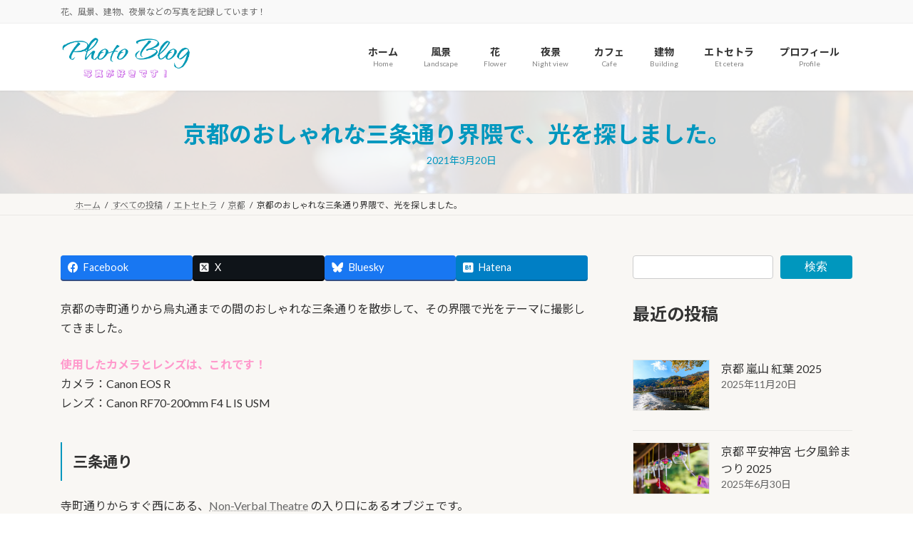

--- FILE ---
content_type: text/html; charset=UTF-8
request_url: https://i-like-photo.net/2021-03-17/
body_size: 151589
content:
<!DOCTYPE html>
<html lang="ja">
<head>
<meta charset="utf-8">
<meta http-equiv="X-UA-Compatible" content="IE=edge">
<meta name="viewport" content="width=device-width, initial-scale=1">

<title>京都のおしゃれな三条通り界隈で、光を探しました。 | 写真が好きです！</title>
<meta name='robots' content='max-image-preview:large' />
<link rel='dns-prefetch' href='//use.fontawesome.com' />
<link rel="alternate" type="application/rss+xml" title="写真が好きです！ &raquo; フィード" href="https://i-like-photo.net/feed/" />
<link rel="alternate" type="application/rss+xml" title="写真が好きです！ &raquo; コメントフィード" href="https://i-like-photo.net/comments/feed/" />
<script type="text/javascript" id="wpp-js" src="https://i-like-photo.net/wp-content/plugins/wordpress-popular-posts/assets/js/wpp.min.js?ver=7.3.6" data-sampling="1" data-sampling-rate="1" data-api-url="https://i-like-photo.net/wp-json/wordpress-popular-posts" data-post-id="3694" data-token="a1f41e75f6" data-lang="0" data-debug="0"></script>
<link rel="alternate" title="oEmbed (JSON)" type="application/json+oembed" href="https://i-like-photo.net/wp-json/oembed/1.0/embed?url=https%3A%2F%2Fi-like-photo.net%2F2021-03-17%2F" />
<link rel="alternate" title="oEmbed (XML)" type="text/xml+oembed" href="https://i-like-photo.net/wp-json/oembed/1.0/embed?url=https%3A%2F%2Fi-like-photo.net%2F2021-03-17%2F&#038;format=xml" />
<meta name="description" content="おしゃれな三条通りを散歩して、その界隈で光をテーマに撮影してきました。京都の寺町通りから烏丸通までの間です。六角堂の桜、満開です！" /><style id='wp-img-auto-sizes-contain-inline-css' type='text/css'>
img:is([sizes=auto i],[sizes^="auto," i]){contain-intrinsic-size:3000px 1500px}
/*# sourceURL=wp-img-auto-sizes-contain-inline-css */
</style>
<link rel='stylesheet' id='sbr_styles-css' href='https://i-like-photo.net/wp-content/plugins/reviews-feed/assets/css/sbr-styles.min.css?ver=2.1.1' type='text/css' media='all' />
<link rel='stylesheet' id='sbi_styles-css' href='https://i-like-photo.net/wp-content/plugins/instagram-feed/css/sbi-styles.min.css?ver=6.10.0' type='text/css' media='all' />
<link rel='stylesheet' id='vkExUnit_common_style-css' href='https://i-like-photo.net/wp-content/plugins/vk-all-in-one-expansion-unit/assets/css/vkExUnit_style.css?ver=9.113.0.1' type='text/css' media='all' />
<style id='vkExUnit_common_style-inline-css' type='text/css'>
:root {--ver_page_top_button_url:url(https://i-like-photo.net/wp-content/plugins/vk-all-in-one-expansion-unit/assets/images/to-top-btn-icon.svg);}@font-face {font-weight: normal;font-style: normal;font-family: "vk_sns";src: url("https://i-like-photo.net/wp-content/plugins/vk-all-in-one-expansion-unit/inc/sns/icons/fonts/vk_sns.eot?-bq20cj");src: url("https://i-like-photo.net/wp-content/plugins/vk-all-in-one-expansion-unit/inc/sns/icons/fonts/vk_sns.eot?#iefix-bq20cj") format("embedded-opentype"),url("https://i-like-photo.net/wp-content/plugins/vk-all-in-one-expansion-unit/inc/sns/icons/fonts/vk_sns.woff?-bq20cj") format("woff"),url("https://i-like-photo.net/wp-content/plugins/vk-all-in-one-expansion-unit/inc/sns/icons/fonts/vk_sns.ttf?-bq20cj") format("truetype"),url("https://i-like-photo.net/wp-content/plugins/vk-all-in-one-expansion-unit/inc/sns/icons/fonts/vk_sns.svg?-bq20cj#vk_sns") format("svg");}
.veu_promotion-alert__content--text {border: 1px solid rgba(0,0,0,0.125);padding: 0.5em 1em;border-radius: var(--vk-size-radius);margin-bottom: var(--vk-margin-block-bottom);font-size: 0.875rem;}/* Alert Content部分に段落タグを入れた場合に最後の段落の余白を0にする */.veu_promotion-alert__content--text p:last-of-type{margin-bottom:0;margin-top: 0;}
/*# sourceURL=vkExUnit_common_style-inline-css */
</style>
<link rel='stylesheet' id='vk-header-top-css' href='https://i-like-photo.net/wp-content/plugins/lightning-g3-pro-unit/inc/header-top/package/css/header-top.css?ver=0.1.1' type='text/css' media='all' />
<style id='wp-block-library-inline-css' type='text/css'>
:root{--wp-block-synced-color:#7a00df;--wp-block-synced-color--rgb:122,0,223;--wp-bound-block-color:var(--wp-block-synced-color);--wp-editor-canvas-background:#ddd;--wp-admin-theme-color:#007cba;--wp-admin-theme-color--rgb:0,124,186;--wp-admin-theme-color-darker-10:#006ba1;--wp-admin-theme-color-darker-10--rgb:0,107,160.5;--wp-admin-theme-color-darker-20:#005a87;--wp-admin-theme-color-darker-20--rgb:0,90,135;--wp-admin-border-width-focus:2px}@media (min-resolution:192dpi){:root{--wp-admin-border-width-focus:1.5px}}.wp-element-button{cursor:pointer}:root .has-very-light-gray-background-color{background-color:#eee}:root .has-very-dark-gray-background-color{background-color:#313131}:root .has-very-light-gray-color{color:#eee}:root .has-very-dark-gray-color{color:#313131}:root .has-vivid-green-cyan-to-vivid-cyan-blue-gradient-background{background:linear-gradient(135deg,#00d084,#0693e3)}:root .has-purple-crush-gradient-background{background:linear-gradient(135deg,#34e2e4,#4721fb 50%,#ab1dfe)}:root .has-hazy-dawn-gradient-background{background:linear-gradient(135deg,#faaca8,#dad0ec)}:root .has-subdued-olive-gradient-background{background:linear-gradient(135deg,#fafae1,#67a671)}:root .has-atomic-cream-gradient-background{background:linear-gradient(135deg,#fdd79a,#004a59)}:root .has-nightshade-gradient-background{background:linear-gradient(135deg,#330968,#31cdcf)}:root .has-midnight-gradient-background{background:linear-gradient(135deg,#020381,#2874fc)}:root{--wp--preset--font-size--normal:16px;--wp--preset--font-size--huge:42px}.has-regular-font-size{font-size:1em}.has-larger-font-size{font-size:2.625em}.has-normal-font-size{font-size:var(--wp--preset--font-size--normal)}.has-huge-font-size{font-size:var(--wp--preset--font-size--huge)}.has-text-align-center{text-align:center}.has-text-align-left{text-align:left}.has-text-align-right{text-align:right}.has-fit-text{white-space:nowrap!important}#end-resizable-editor-section{display:none}.aligncenter{clear:both}.items-justified-left{justify-content:flex-start}.items-justified-center{justify-content:center}.items-justified-right{justify-content:flex-end}.items-justified-space-between{justify-content:space-between}.screen-reader-text{border:0;clip-path:inset(50%);height:1px;margin:-1px;overflow:hidden;padding:0;position:absolute;width:1px;word-wrap:normal!important}.screen-reader-text:focus{background-color:#ddd;clip-path:none;color:#444;display:block;font-size:1em;height:auto;left:5px;line-height:normal;padding:15px 23px 14px;text-decoration:none;top:5px;width:auto;z-index:100000}html :where(.has-border-color){border-style:solid}html :where([style*=border-top-color]){border-top-style:solid}html :where([style*=border-right-color]){border-right-style:solid}html :where([style*=border-bottom-color]){border-bottom-style:solid}html :where([style*=border-left-color]){border-left-style:solid}html :where([style*=border-width]){border-style:solid}html :where([style*=border-top-width]){border-top-style:solid}html :where([style*=border-right-width]){border-right-style:solid}html :where([style*=border-bottom-width]){border-bottom-style:solid}html :where([style*=border-left-width]){border-left-style:solid}html :where(img[class*=wp-image-]){height:auto;max-width:100%}:where(figure){margin:0 0 1em}html :where(.is-position-sticky){--wp-admin--admin-bar--position-offset:var(--wp-admin--admin-bar--height,0px)}@media screen and (max-width:600px){html :where(.is-position-sticky){--wp-admin--admin-bar--position-offset:0px}}
.vk-cols--reverse{flex-direction:row-reverse}.vk-cols--hasbtn{margin-bottom:0}.vk-cols--hasbtn>.row>.vk_gridColumn_item,.vk-cols--hasbtn>.wp-block-column{position:relative;padding-bottom:3em}.vk-cols--hasbtn>.row>.vk_gridColumn_item>.wp-block-buttons,.vk-cols--hasbtn>.row>.vk_gridColumn_item>.vk_button,.vk-cols--hasbtn>.wp-block-column>.wp-block-buttons,.vk-cols--hasbtn>.wp-block-column>.vk_button{position:absolute;bottom:0;width:100%}.vk-cols--fit.wp-block-columns{gap:0}.vk-cols--fit.wp-block-columns,.vk-cols--fit.wp-block-columns:not(.is-not-stacked-on-mobile){margin-top:0;margin-bottom:0;justify-content:space-between}.vk-cols--fit.wp-block-columns>.wp-block-column *:last-child,.vk-cols--fit.wp-block-columns:not(.is-not-stacked-on-mobile)>.wp-block-column *:last-child{margin-bottom:0}.vk-cols--fit.wp-block-columns>.wp-block-column>.wp-block-cover,.vk-cols--fit.wp-block-columns:not(.is-not-stacked-on-mobile)>.wp-block-column>.wp-block-cover{margin-top:0}.vk-cols--fit.wp-block-columns.has-background,.vk-cols--fit.wp-block-columns:not(.is-not-stacked-on-mobile).has-background{padding:0}@media(max-width: 599px){.vk-cols--fit.wp-block-columns:not(.has-background)>.wp-block-column:not(.has-background),.vk-cols--fit.wp-block-columns:not(.is-not-stacked-on-mobile):not(.has-background)>.wp-block-column:not(.has-background){padding-left:0 !important;padding-right:0 !important}}@media(min-width: 782px){.vk-cols--fit.wp-block-columns .block-editor-block-list__block.wp-block-column:not(:first-child),.vk-cols--fit.wp-block-columns>.wp-block-column:not(:first-child),.vk-cols--fit.wp-block-columns:not(.is-not-stacked-on-mobile) .block-editor-block-list__block.wp-block-column:not(:first-child),.vk-cols--fit.wp-block-columns:not(.is-not-stacked-on-mobile)>.wp-block-column:not(:first-child){margin-left:0}}@media(min-width: 600px)and (max-width: 781px){.vk-cols--fit.wp-block-columns .wp-block-column:nth-child(2n),.vk-cols--fit.wp-block-columns:not(.is-not-stacked-on-mobile) .wp-block-column:nth-child(2n){margin-left:0}.vk-cols--fit.wp-block-columns .wp-block-column:not(:only-child),.vk-cols--fit.wp-block-columns:not(.is-not-stacked-on-mobile) .wp-block-column:not(:only-child){flex-basis:50% !important}}.vk-cols--fit--gap1.wp-block-columns{gap:1px}@media(min-width: 600px)and (max-width: 781px){.vk-cols--fit--gap1.wp-block-columns .wp-block-column:not(:only-child){flex-basis:calc(50% - 1px) !important}}.vk-cols--fit.vk-cols--grid>.block-editor-block-list__block,.vk-cols--fit.vk-cols--grid>.wp-block-column,.vk-cols--fit.vk-cols--grid:not(.is-not-stacked-on-mobile)>.block-editor-block-list__block,.vk-cols--fit.vk-cols--grid:not(.is-not-stacked-on-mobile)>.wp-block-column{flex-basis:50%;box-sizing:border-box}@media(max-width: 599px){.vk-cols--fit.vk-cols--grid.vk-cols--grid--alignfull>.wp-block-column:nth-child(2)>.wp-block-cover,.vk-cols--fit.vk-cols--grid.vk-cols--grid--alignfull>.wp-block-column:nth-child(2)>.vk_outer,.vk-cols--fit.vk-cols--grid:not(.is-not-stacked-on-mobile).vk-cols--grid--alignfull>.wp-block-column:nth-child(2)>.wp-block-cover,.vk-cols--fit.vk-cols--grid:not(.is-not-stacked-on-mobile).vk-cols--grid--alignfull>.wp-block-column:nth-child(2)>.vk_outer{width:100vw;margin-right:calc((100% - 100vw)/2);margin-left:calc((100% - 100vw)/2)}}@media(min-width: 600px){.vk-cols--fit.vk-cols--grid.vk-cols--grid--alignfull>.wp-block-column:nth-child(2)>.wp-block-cover,.vk-cols--fit.vk-cols--grid.vk-cols--grid--alignfull>.wp-block-column:nth-child(2)>.vk_outer,.vk-cols--fit.vk-cols--grid:not(.is-not-stacked-on-mobile).vk-cols--grid--alignfull>.wp-block-column:nth-child(2)>.wp-block-cover,.vk-cols--fit.vk-cols--grid:not(.is-not-stacked-on-mobile).vk-cols--grid--alignfull>.wp-block-column:nth-child(2)>.vk_outer{margin-right:calc(100% - 50vw);width:50vw}}@media(min-width: 600px){.vk-cols--fit.vk-cols--grid.vk-cols--grid--alignfull.vk-cols--reverse>.wp-block-column,.vk-cols--fit.vk-cols--grid:not(.is-not-stacked-on-mobile).vk-cols--grid--alignfull.vk-cols--reverse>.wp-block-column{margin-left:0;margin-right:0}.vk-cols--fit.vk-cols--grid.vk-cols--grid--alignfull.vk-cols--reverse>.wp-block-column:nth-child(2)>.wp-block-cover,.vk-cols--fit.vk-cols--grid.vk-cols--grid--alignfull.vk-cols--reverse>.wp-block-column:nth-child(2)>.vk_outer,.vk-cols--fit.vk-cols--grid:not(.is-not-stacked-on-mobile).vk-cols--grid--alignfull.vk-cols--reverse>.wp-block-column:nth-child(2)>.wp-block-cover,.vk-cols--fit.vk-cols--grid:not(.is-not-stacked-on-mobile).vk-cols--grid--alignfull.vk-cols--reverse>.wp-block-column:nth-child(2)>.vk_outer{margin-left:calc(100% - 50vw)}}.vk-cols--menu h2,.vk-cols--menu h3,.vk-cols--menu h4,.vk-cols--menu h5{margin-bottom:.2em;text-shadow:#000 0 0 10px}.vk-cols--menu h2:first-child,.vk-cols--menu h3:first-child,.vk-cols--menu h4:first-child,.vk-cols--menu h5:first-child{margin-top:0}.vk-cols--menu p{margin-bottom:1rem;text-shadow:#000 0 0 10px}.vk-cols--menu .wp-block-cover__inner-container:last-child{margin-bottom:0}.vk-cols--fitbnrs .wp-block-column .wp-block-cover:hover img{filter:unset}.vk-cols--fitbnrs .wp-block-column .wp-block-cover:hover{background-color:unset}.vk-cols--fitbnrs .wp-block-column .wp-block-cover:hover .wp-block-cover__image-background{filter:unset !important}.vk-cols--fitbnrs .wp-block-cover .wp-block-cover__inner-container{position:absolute;height:100%;width:100%}.vk-cols--fitbnrs .vk_button{height:100%;margin:0}.vk-cols--fitbnrs .vk_button .vk_button_btn,.vk-cols--fitbnrs .vk_button .btn{height:100%;width:100%;border:none;box-shadow:none;background-color:unset !important;transition:unset}.vk-cols--fitbnrs .vk_button .vk_button_btn:hover,.vk-cols--fitbnrs .vk_button .btn:hover{transition:unset}.vk-cols--fitbnrs .vk_button .vk_button_btn:after,.vk-cols--fitbnrs .vk_button .btn:after{border:none}.vk-cols--fitbnrs .vk_button .vk_button_link_txt{width:100%;position:absolute;top:50%;left:50%;transform:translateY(-50%) translateX(-50%);font-size:2rem;text-shadow:#000 0 0 10px}.vk-cols--fitbnrs .vk_button .vk_button_link_subCaption{width:100%;position:absolute;top:calc(50% + 2.2em);left:50%;transform:translateY(-50%) translateX(-50%);text-shadow:#000 0 0 10px}@media(min-width: 992px){.vk-cols--media.wp-block-columns{gap:3rem}}.vk-fit-map figure{margin-bottom:0}.vk-fit-map iframe{position:relative;margin-bottom:0;display:block;max-height:400px;width:100vw}.vk-fit-map:is(.alignfull,.alignwide) div{max-width:100%}.vk-table--th--width25 :where(tr>*:first-child){width:25%}.vk-table--th--width30 :where(tr>*:first-child){width:30%}.vk-table--th--width35 :where(tr>*:first-child){width:35%}.vk-table--th--width40 :where(tr>*:first-child){width:40%}.vk-table--th--bg-bright :where(tr>*:first-child){background-color:var(--wp--preset--color--bg-secondary, rgba(0, 0, 0, 0.05))}@media(max-width: 599px){.vk-table--mobile-block :is(th,td){width:100%;display:block}.vk-table--mobile-block.wp-block-table table :is(th,td){border-top:none}}.vk-table--width--th25 :where(tr>*:first-child){width:25%}.vk-table--width--th30 :where(tr>*:first-child){width:30%}.vk-table--width--th35 :where(tr>*:first-child){width:35%}.vk-table--width--th40 :where(tr>*:first-child){width:40%}.no-margin{margin:0}@media(max-width: 599px){.wp-block-image.vk-aligncenter--mobile>.alignright{float:none;margin-left:auto;margin-right:auto}.vk-no-padding-horizontal--mobile{padding-left:0 !important;padding-right:0 !important}}
/* VK Color Palettes */:root{ --wp--preset--color--vk-color-primary:#0097be}/* --vk-color-primary is deprecated. */:root{ --vk-color-primary: var(--wp--preset--color--vk-color-primary);}:root{ --wp--preset--color--vk-color-primary-dark:#007998}/* --vk-color-primary-dark is deprecated. */:root{ --vk-color-primary-dark: var(--wp--preset--color--vk-color-primary-dark);}:root{ --wp--preset--color--vk-color-primary-vivid:#00a6d1}/* --vk-color-primary-vivid is deprecated. */:root{ --vk-color-primary-vivid: var(--wp--preset--color--vk-color-primary-vivid);}

/*# sourceURL=wp-block-library-inline-css */
</style><style id='wp-block-latest-posts-inline-css' type='text/css'>
.wp-block-latest-posts{box-sizing:border-box}.wp-block-latest-posts.alignleft{margin-right:2em}.wp-block-latest-posts.alignright{margin-left:2em}.wp-block-latest-posts.wp-block-latest-posts__list{list-style:none}.wp-block-latest-posts.wp-block-latest-posts__list li{clear:both;overflow-wrap:break-word}.wp-block-latest-posts.is-grid{display:flex;flex-wrap:wrap}.wp-block-latest-posts.is-grid li{margin:0 1.25em 1.25em 0;width:100%}@media (min-width:600px){.wp-block-latest-posts.columns-2 li{width:calc(50% - .625em)}.wp-block-latest-posts.columns-2 li:nth-child(2n){margin-right:0}.wp-block-latest-posts.columns-3 li{width:calc(33.33333% - .83333em)}.wp-block-latest-posts.columns-3 li:nth-child(3n){margin-right:0}.wp-block-latest-posts.columns-4 li{width:calc(25% - .9375em)}.wp-block-latest-posts.columns-4 li:nth-child(4n){margin-right:0}.wp-block-latest-posts.columns-5 li{width:calc(20% - 1em)}.wp-block-latest-posts.columns-5 li:nth-child(5n){margin-right:0}.wp-block-latest-posts.columns-6 li{width:calc(16.66667% - 1.04167em)}.wp-block-latest-posts.columns-6 li:nth-child(6n){margin-right:0}}:root :where(.wp-block-latest-posts.is-grid){padding:0}:root :where(.wp-block-latest-posts.wp-block-latest-posts__list){padding-left:0}.wp-block-latest-posts__post-author,.wp-block-latest-posts__post-date{display:block;font-size:.8125em}.wp-block-latest-posts__post-excerpt,.wp-block-latest-posts__post-full-content{margin-bottom:1em;margin-top:.5em}.wp-block-latest-posts__featured-image a{display:inline-block}.wp-block-latest-posts__featured-image img{height:auto;max-width:100%;width:auto}.wp-block-latest-posts__featured-image.alignleft{float:left;margin-right:1em}.wp-block-latest-posts__featured-image.alignright{float:right;margin-left:1em}.wp-block-latest-posts__featured-image.aligncenter{margin-bottom:1em;text-align:center}
/*# sourceURL=https://i-like-photo.net/wp-includes/blocks/latest-posts/style.min.css */
</style>
<style id='wp-block-search-inline-css' type='text/css'>
.wp-block-search__button{margin-left:10px;word-break:normal}.wp-block-search__button.has-icon{line-height:0}.wp-block-search__button svg{height:1.25em;min-height:24px;min-width:24px;width:1.25em;fill:currentColor;vertical-align:text-bottom}:where(.wp-block-search__button){border:1px solid #ccc;padding:6px 10px}.wp-block-search__inside-wrapper{display:flex;flex:auto;flex-wrap:nowrap;max-width:100%}.wp-block-search__label{width:100%}.wp-block-search.wp-block-search__button-only .wp-block-search__button{box-sizing:border-box;display:flex;flex-shrink:0;justify-content:center;margin-left:0;max-width:100%}.wp-block-search.wp-block-search__button-only .wp-block-search__inside-wrapper{min-width:0!important;transition-property:width}.wp-block-search.wp-block-search__button-only .wp-block-search__input{flex-basis:100%;transition-duration:.3s}.wp-block-search.wp-block-search__button-only.wp-block-search__searchfield-hidden,.wp-block-search.wp-block-search__button-only.wp-block-search__searchfield-hidden .wp-block-search__inside-wrapper{overflow:hidden}.wp-block-search.wp-block-search__button-only.wp-block-search__searchfield-hidden .wp-block-search__input{border-left-width:0!important;border-right-width:0!important;flex-basis:0;flex-grow:0;margin:0;min-width:0!important;padding-left:0!important;padding-right:0!important;width:0!important}:where(.wp-block-search__input){appearance:none;border:1px solid #949494;flex-grow:1;font-family:inherit;font-size:inherit;font-style:inherit;font-weight:inherit;letter-spacing:inherit;line-height:inherit;margin-left:0;margin-right:0;min-width:3rem;padding:8px;text-decoration:unset!important;text-transform:inherit}:where(.wp-block-search__button-inside .wp-block-search__inside-wrapper){background-color:#fff;border:1px solid #949494;box-sizing:border-box;padding:4px}:where(.wp-block-search__button-inside .wp-block-search__inside-wrapper) .wp-block-search__input{border:none;border-radius:0;padding:0 4px}:where(.wp-block-search__button-inside .wp-block-search__inside-wrapper) .wp-block-search__input:focus{outline:none}:where(.wp-block-search__button-inside .wp-block-search__inside-wrapper) :where(.wp-block-search__button){padding:4px 8px}.wp-block-search.aligncenter .wp-block-search__inside-wrapper{margin:auto}.wp-block[data-align=right] .wp-block-search.wp-block-search__button-only .wp-block-search__inside-wrapper{float:right}
/*# sourceURL=https://i-like-photo.net/wp-includes/blocks/search/style.min.css */
</style>
<style id='global-styles-inline-css' type='text/css'>
:root{--wp--preset--aspect-ratio--square: 1;--wp--preset--aspect-ratio--4-3: 4/3;--wp--preset--aspect-ratio--3-4: 3/4;--wp--preset--aspect-ratio--3-2: 3/2;--wp--preset--aspect-ratio--2-3: 2/3;--wp--preset--aspect-ratio--16-9: 16/9;--wp--preset--aspect-ratio--9-16: 9/16;--wp--preset--color--black: #000000;--wp--preset--color--cyan-bluish-gray: #abb8c3;--wp--preset--color--white: #ffffff;--wp--preset--color--pale-pink: #f78da7;--wp--preset--color--vivid-red: #cf2e2e;--wp--preset--color--luminous-vivid-orange: #ff6900;--wp--preset--color--luminous-vivid-amber: #fcb900;--wp--preset--color--light-green-cyan: #7bdcb5;--wp--preset--color--vivid-green-cyan: #00d084;--wp--preset--color--pale-cyan-blue: #8ed1fc;--wp--preset--color--vivid-cyan-blue: #0693e3;--wp--preset--color--vivid-purple: #9b51e0;--wp--preset--color--vk-color-primary: #0097be;--wp--preset--color--vk-color-primary-dark: #007998;--wp--preset--color--vk-color-primary-vivid: #00a6d1;--wp--preset--gradient--vivid-cyan-blue-to-vivid-purple: linear-gradient(135deg,rgb(6,147,227) 0%,rgb(155,81,224) 100%);--wp--preset--gradient--light-green-cyan-to-vivid-green-cyan: linear-gradient(135deg,rgb(122,220,180) 0%,rgb(0,208,130) 100%);--wp--preset--gradient--luminous-vivid-amber-to-luminous-vivid-orange: linear-gradient(135deg,rgb(252,185,0) 0%,rgb(255,105,0) 100%);--wp--preset--gradient--luminous-vivid-orange-to-vivid-red: linear-gradient(135deg,rgb(255,105,0) 0%,rgb(207,46,46) 100%);--wp--preset--gradient--very-light-gray-to-cyan-bluish-gray: linear-gradient(135deg,rgb(238,238,238) 0%,rgb(169,184,195) 100%);--wp--preset--gradient--cool-to-warm-spectrum: linear-gradient(135deg,rgb(74,234,220) 0%,rgb(151,120,209) 20%,rgb(207,42,186) 40%,rgb(238,44,130) 60%,rgb(251,105,98) 80%,rgb(254,248,76) 100%);--wp--preset--gradient--blush-light-purple: linear-gradient(135deg,rgb(255,206,236) 0%,rgb(152,150,240) 100%);--wp--preset--gradient--blush-bordeaux: linear-gradient(135deg,rgb(254,205,165) 0%,rgb(254,45,45) 50%,rgb(107,0,62) 100%);--wp--preset--gradient--luminous-dusk: linear-gradient(135deg,rgb(255,203,112) 0%,rgb(199,81,192) 50%,rgb(65,88,208) 100%);--wp--preset--gradient--pale-ocean: linear-gradient(135deg,rgb(255,245,203) 0%,rgb(182,227,212) 50%,rgb(51,167,181) 100%);--wp--preset--gradient--electric-grass: linear-gradient(135deg,rgb(202,248,128) 0%,rgb(113,206,126) 100%);--wp--preset--gradient--midnight: linear-gradient(135deg,rgb(2,3,129) 0%,rgb(40,116,252) 100%);--wp--preset--gradient--vivid-green-cyan-to-vivid-cyan-blue: linear-gradient(135deg,rgba(0,208,132,1) 0%,rgba(6,147,227,1) 100%);--wp--preset--font-size--small: 0.875rem;--wp--preset--font-size--medium: 20px;--wp--preset--font-size--large: 1.5rem;--wp--preset--font-size--x-large: 42px;--wp--preset--font-size--regular: 1rem;--wp--preset--font-size--huge: 2.25rem;--wp--preset--spacing--20: 0.44rem;--wp--preset--spacing--30: var(--vk-margin-xs, 0.75rem);--wp--preset--spacing--40: var(--vk-margin-sm, 1.5rem);--wp--preset--spacing--50: var(--vk-margin-md, 2.4rem);--wp--preset--spacing--60: var(--vk-margin-lg, 4rem);--wp--preset--spacing--70: var(--vk-margin-xl, 6rem);--wp--preset--spacing--80: 5.06rem;--wp--preset--shadow--natural: 6px 6px 9px rgba(0, 0, 0, 0.2);--wp--preset--shadow--deep: 12px 12px 50px rgba(0, 0, 0, 0.4);--wp--preset--shadow--sharp: 6px 6px 0px rgba(0, 0, 0, 0.2);--wp--preset--shadow--outlined: 6px 6px 0px -3px rgb(255, 255, 255), 6px 6px rgb(0, 0, 0);--wp--preset--shadow--crisp: 6px 6px 0px rgb(0, 0, 0);}:root { --wp--style--global--content-size: calc( var(--vk-width-container) - var(--vk-width-container-padding) * 2 );--wp--style--global--wide-size: calc( var(--vk-width-container) - var(--vk-width-container-padding) * 2 + ( 100vw - ( var(--vk-width-container) - var(--vk-width-container-padding) * 2 ) ) / 2 ); }:where(body) { margin: 0; }.wp-site-blocks > .alignleft { float: left; margin-right: 2em; }.wp-site-blocks > .alignright { float: right; margin-left: 2em; }.wp-site-blocks > .aligncenter { justify-content: center; margin-left: auto; margin-right: auto; }:where(.wp-site-blocks) > * { margin-block-start: 24px; margin-block-end: 0; }:where(.wp-site-blocks) > :first-child { margin-block-start: 0; }:where(.wp-site-blocks) > :last-child { margin-block-end: 0; }:root { --wp--style--block-gap: 24px; }:root :where(.is-layout-flow) > :first-child{margin-block-start: 0;}:root :where(.is-layout-flow) > :last-child{margin-block-end: 0;}:root :where(.is-layout-flow) > *{margin-block-start: 24px;margin-block-end: 0;}:root :where(.is-layout-constrained) > :first-child{margin-block-start: 0;}:root :where(.is-layout-constrained) > :last-child{margin-block-end: 0;}:root :where(.is-layout-constrained) > *{margin-block-start: 24px;margin-block-end: 0;}:root :where(.is-layout-flex){gap: 24px;}:root :where(.is-layout-grid){gap: 24px;}.is-layout-flow > .alignleft{float: left;margin-inline-start: 0;margin-inline-end: 2em;}.is-layout-flow > .alignright{float: right;margin-inline-start: 2em;margin-inline-end: 0;}.is-layout-flow > .aligncenter{margin-left: auto !important;margin-right: auto !important;}.is-layout-constrained > .alignleft{float: left;margin-inline-start: 0;margin-inline-end: 2em;}.is-layout-constrained > .alignright{float: right;margin-inline-start: 2em;margin-inline-end: 0;}.is-layout-constrained > .aligncenter{margin-left: auto !important;margin-right: auto !important;}.is-layout-constrained > :where(:not(.alignleft):not(.alignright):not(.alignfull)){max-width: var(--wp--style--global--content-size);margin-left: auto !important;margin-right: auto !important;}.is-layout-constrained > .alignwide{max-width: var(--wp--style--global--wide-size);}body .is-layout-flex{display: flex;}.is-layout-flex{flex-wrap: wrap;align-items: center;}.is-layout-flex > :is(*, div){margin: 0;}body .is-layout-grid{display: grid;}.is-layout-grid > :is(*, div){margin: 0;}body{padding-top: 0px;padding-right: 0px;padding-bottom: 0px;padding-left: 0px;}a:where(:not(.wp-element-button)){text-decoration: underline;}:root :where(.wp-element-button, .wp-block-button__link){background-color: #32373c;border-width: 0;color: #fff;font-family: inherit;font-size: inherit;font-style: inherit;font-weight: inherit;letter-spacing: inherit;line-height: inherit;padding-top: calc(0.667em + 2px);padding-right: calc(1.333em + 2px);padding-bottom: calc(0.667em + 2px);padding-left: calc(1.333em + 2px);text-decoration: none;text-transform: inherit;}.has-black-color{color: var(--wp--preset--color--black) !important;}.has-cyan-bluish-gray-color{color: var(--wp--preset--color--cyan-bluish-gray) !important;}.has-white-color{color: var(--wp--preset--color--white) !important;}.has-pale-pink-color{color: var(--wp--preset--color--pale-pink) !important;}.has-vivid-red-color{color: var(--wp--preset--color--vivid-red) !important;}.has-luminous-vivid-orange-color{color: var(--wp--preset--color--luminous-vivid-orange) !important;}.has-luminous-vivid-amber-color{color: var(--wp--preset--color--luminous-vivid-amber) !important;}.has-light-green-cyan-color{color: var(--wp--preset--color--light-green-cyan) !important;}.has-vivid-green-cyan-color{color: var(--wp--preset--color--vivid-green-cyan) !important;}.has-pale-cyan-blue-color{color: var(--wp--preset--color--pale-cyan-blue) !important;}.has-vivid-cyan-blue-color{color: var(--wp--preset--color--vivid-cyan-blue) !important;}.has-vivid-purple-color{color: var(--wp--preset--color--vivid-purple) !important;}.has-vk-color-primary-color{color: var(--wp--preset--color--vk-color-primary) !important;}.has-vk-color-primary-dark-color{color: var(--wp--preset--color--vk-color-primary-dark) !important;}.has-vk-color-primary-vivid-color{color: var(--wp--preset--color--vk-color-primary-vivid) !important;}.has-black-background-color{background-color: var(--wp--preset--color--black) !important;}.has-cyan-bluish-gray-background-color{background-color: var(--wp--preset--color--cyan-bluish-gray) !important;}.has-white-background-color{background-color: var(--wp--preset--color--white) !important;}.has-pale-pink-background-color{background-color: var(--wp--preset--color--pale-pink) !important;}.has-vivid-red-background-color{background-color: var(--wp--preset--color--vivid-red) !important;}.has-luminous-vivid-orange-background-color{background-color: var(--wp--preset--color--luminous-vivid-orange) !important;}.has-luminous-vivid-amber-background-color{background-color: var(--wp--preset--color--luminous-vivid-amber) !important;}.has-light-green-cyan-background-color{background-color: var(--wp--preset--color--light-green-cyan) !important;}.has-vivid-green-cyan-background-color{background-color: var(--wp--preset--color--vivid-green-cyan) !important;}.has-pale-cyan-blue-background-color{background-color: var(--wp--preset--color--pale-cyan-blue) !important;}.has-vivid-cyan-blue-background-color{background-color: var(--wp--preset--color--vivid-cyan-blue) !important;}.has-vivid-purple-background-color{background-color: var(--wp--preset--color--vivid-purple) !important;}.has-vk-color-primary-background-color{background-color: var(--wp--preset--color--vk-color-primary) !important;}.has-vk-color-primary-dark-background-color{background-color: var(--wp--preset--color--vk-color-primary-dark) !important;}.has-vk-color-primary-vivid-background-color{background-color: var(--wp--preset--color--vk-color-primary-vivid) !important;}.has-black-border-color{border-color: var(--wp--preset--color--black) !important;}.has-cyan-bluish-gray-border-color{border-color: var(--wp--preset--color--cyan-bluish-gray) !important;}.has-white-border-color{border-color: var(--wp--preset--color--white) !important;}.has-pale-pink-border-color{border-color: var(--wp--preset--color--pale-pink) !important;}.has-vivid-red-border-color{border-color: var(--wp--preset--color--vivid-red) !important;}.has-luminous-vivid-orange-border-color{border-color: var(--wp--preset--color--luminous-vivid-orange) !important;}.has-luminous-vivid-amber-border-color{border-color: var(--wp--preset--color--luminous-vivid-amber) !important;}.has-light-green-cyan-border-color{border-color: var(--wp--preset--color--light-green-cyan) !important;}.has-vivid-green-cyan-border-color{border-color: var(--wp--preset--color--vivid-green-cyan) !important;}.has-pale-cyan-blue-border-color{border-color: var(--wp--preset--color--pale-cyan-blue) !important;}.has-vivid-cyan-blue-border-color{border-color: var(--wp--preset--color--vivid-cyan-blue) !important;}.has-vivid-purple-border-color{border-color: var(--wp--preset--color--vivid-purple) !important;}.has-vk-color-primary-border-color{border-color: var(--wp--preset--color--vk-color-primary) !important;}.has-vk-color-primary-dark-border-color{border-color: var(--wp--preset--color--vk-color-primary-dark) !important;}.has-vk-color-primary-vivid-border-color{border-color: var(--wp--preset--color--vk-color-primary-vivid) !important;}.has-vivid-cyan-blue-to-vivid-purple-gradient-background{background: var(--wp--preset--gradient--vivid-cyan-blue-to-vivid-purple) !important;}.has-light-green-cyan-to-vivid-green-cyan-gradient-background{background: var(--wp--preset--gradient--light-green-cyan-to-vivid-green-cyan) !important;}.has-luminous-vivid-amber-to-luminous-vivid-orange-gradient-background{background: var(--wp--preset--gradient--luminous-vivid-amber-to-luminous-vivid-orange) !important;}.has-luminous-vivid-orange-to-vivid-red-gradient-background{background: var(--wp--preset--gradient--luminous-vivid-orange-to-vivid-red) !important;}.has-very-light-gray-to-cyan-bluish-gray-gradient-background{background: var(--wp--preset--gradient--very-light-gray-to-cyan-bluish-gray) !important;}.has-cool-to-warm-spectrum-gradient-background{background: var(--wp--preset--gradient--cool-to-warm-spectrum) !important;}.has-blush-light-purple-gradient-background{background: var(--wp--preset--gradient--blush-light-purple) !important;}.has-blush-bordeaux-gradient-background{background: var(--wp--preset--gradient--blush-bordeaux) !important;}.has-luminous-dusk-gradient-background{background: var(--wp--preset--gradient--luminous-dusk) !important;}.has-pale-ocean-gradient-background{background: var(--wp--preset--gradient--pale-ocean) !important;}.has-electric-grass-gradient-background{background: var(--wp--preset--gradient--electric-grass) !important;}.has-midnight-gradient-background{background: var(--wp--preset--gradient--midnight) !important;}.has-vivid-green-cyan-to-vivid-cyan-blue-gradient-background{background: var(--wp--preset--gradient--vivid-green-cyan-to-vivid-cyan-blue) !important;}.has-small-font-size{font-size: var(--wp--preset--font-size--small) !important;}.has-medium-font-size{font-size: var(--wp--preset--font-size--medium) !important;}.has-large-font-size{font-size: var(--wp--preset--font-size--large) !important;}.has-x-large-font-size{font-size: var(--wp--preset--font-size--x-large) !important;}.has-regular-font-size{font-size: var(--wp--preset--font-size--regular) !important;}.has-huge-font-size{font-size: var(--wp--preset--font-size--huge) !important;}
/*# sourceURL=global-styles-inline-css */
</style>
<style id='core-block-supports-inline-css' type='text/css'>
.wp-elements-78c0ef548cadf73cafe0350b5ee20f5f a:where(:not(.wp-element-button)){color:var(--wp--preset--color--vk-color-primary-vivid);}.wp-elements-2db5626e6773e907fdc6586d7d0465e7 a:where(:not(.wp-element-button)){color:var(--wp--preset--color--vk-color-primary-vivid);}.wp-elements-3e229022b82e6dbaba03a1b29e958acb a:where(:not(.wp-element-button)){color:var(--wp--preset--color--vk-color-primary-vivid);}
/*# sourceURL=core-block-supports-inline-css */
</style>

<link rel='stylesheet' id='gutenkit-frontend-common-css' href='https://i-like-photo.net/wp-content/plugins/gutenkit-blocks-addon/build/gutenkit/frontend-common.css?ver=a28538744097629e283d' type='text/css' media='all' />
<style id='wp-block-paragraph-inline-css' type='text/css'>
.is-small-text{font-size:.875em}.is-regular-text{font-size:1em}.is-large-text{font-size:2.25em}.is-larger-text{font-size:3em}.has-drop-cap:not(:focus):first-letter{float:left;font-size:8.4em;font-style:normal;font-weight:100;line-height:.68;margin:.05em .1em 0 0;text-transform:uppercase}body.rtl .has-drop-cap:not(:focus):first-letter{float:none;margin-left:.1em}p.has-drop-cap.has-background{overflow:hidden}:root :where(p.has-background){padding:1.25em 2.375em}:where(p.has-text-color:not(.has-link-color)) a{color:inherit}p.has-text-align-left[style*="writing-mode:vertical-lr"],p.has-text-align-right[style*="writing-mode:vertical-rl"]{rotate:180deg}
/*# sourceURL=https://i-like-photo.net/wp-includes/blocks/paragraph/style.min.css */
</style>
<style id='wp-block-heading-inline-css' type='text/css'>
h1:where(.wp-block-heading).has-background,h2:where(.wp-block-heading).has-background,h3:where(.wp-block-heading).has-background,h4:where(.wp-block-heading).has-background,h5:where(.wp-block-heading).has-background,h6:where(.wp-block-heading).has-background{padding:1.25em 2.375em}h1.has-text-align-left[style*=writing-mode]:where([style*=vertical-lr]),h1.has-text-align-right[style*=writing-mode]:where([style*=vertical-rl]),h2.has-text-align-left[style*=writing-mode]:where([style*=vertical-lr]),h2.has-text-align-right[style*=writing-mode]:where([style*=vertical-rl]),h3.has-text-align-left[style*=writing-mode]:where([style*=vertical-lr]),h3.has-text-align-right[style*=writing-mode]:where([style*=vertical-rl]),h4.has-text-align-left[style*=writing-mode]:where([style*=vertical-lr]),h4.has-text-align-right[style*=writing-mode]:where([style*=vertical-rl]),h5.has-text-align-left[style*=writing-mode]:where([style*=vertical-lr]),h5.has-text-align-right[style*=writing-mode]:where([style*=vertical-rl]),h6.has-text-align-left[style*=writing-mode]:where([style*=vertical-lr]),h6.has-text-align-right[style*=writing-mode]:where([style*=vertical-rl]){rotate:180deg}
/*# sourceURL=https://i-like-photo.net/wp-includes/blocks/heading/style.min.css */
</style>
<style id='wp-block-image-inline-css' type='text/css'>
.wp-block-image>a,.wp-block-image>figure>a{display:inline-block}.wp-block-image img{box-sizing:border-box;height:auto;max-width:100%;vertical-align:bottom}@media not (prefers-reduced-motion){.wp-block-image img.hide{visibility:hidden}.wp-block-image img.show{animation:show-content-image .4s}}.wp-block-image[style*=border-radius] img,.wp-block-image[style*=border-radius]>a{border-radius:inherit}.wp-block-image.has-custom-border img{box-sizing:border-box}.wp-block-image.aligncenter{text-align:center}.wp-block-image.alignfull>a,.wp-block-image.alignwide>a{width:100%}.wp-block-image.alignfull img,.wp-block-image.alignwide img{height:auto;width:100%}.wp-block-image .aligncenter,.wp-block-image .alignleft,.wp-block-image .alignright,.wp-block-image.aligncenter,.wp-block-image.alignleft,.wp-block-image.alignright{display:table}.wp-block-image .aligncenter>figcaption,.wp-block-image .alignleft>figcaption,.wp-block-image .alignright>figcaption,.wp-block-image.aligncenter>figcaption,.wp-block-image.alignleft>figcaption,.wp-block-image.alignright>figcaption{caption-side:bottom;display:table-caption}.wp-block-image .alignleft{float:left;margin:.5em 1em .5em 0}.wp-block-image .alignright{float:right;margin:.5em 0 .5em 1em}.wp-block-image .aligncenter{margin-left:auto;margin-right:auto}.wp-block-image :where(figcaption){margin-bottom:1em;margin-top:.5em}.wp-block-image.is-style-circle-mask img{border-radius:9999px}@supports ((-webkit-mask-image:none) or (mask-image:none)) or (-webkit-mask-image:none){.wp-block-image.is-style-circle-mask img{border-radius:0;-webkit-mask-image:url('data:image/svg+xml;utf8,<svg viewBox="0 0 100 100" xmlns="http://www.w3.org/2000/svg"><circle cx="50" cy="50" r="50"/></svg>');mask-image:url('data:image/svg+xml;utf8,<svg viewBox="0 0 100 100" xmlns="http://www.w3.org/2000/svg"><circle cx="50" cy="50" r="50"/></svg>');mask-mode:alpha;-webkit-mask-position:center;mask-position:center;-webkit-mask-repeat:no-repeat;mask-repeat:no-repeat;-webkit-mask-size:contain;mask-size:contain}}:root :where(.wp-block-image.is-style-rounded img,.wp-block-image .is-style-rounded img){border-radius:9999px}.wp-block-image figure{margin:0}.wp-lightbox-container{display:flex;flex-direction:column;position:relative}.wp-lightbox-container img{cursor:zoom-in}.wp-lightbox-container img:hover+button{opacity:1}.wp-lightbox-container button{align-items:center;backdrop-filter:blur(16px) saturate(180%);background-color:#5a5a5a40;border:none;border-radius:4px;cursor:zoom-in;display:flex;height:20px;justify-content:center;opacity:0;padding:0;position:absolute;right:16px;text-align:center;top:16px;width:20px;z-index:100}@media not (prefers-reduced-motion){.wp-lightbox-container button{transition:opacity .2s ease}}.wp-lightbox-container button:focus-visible{outline:3px auto #5a5a5a40;outline:3px auto -webkit-focus-ring-color;outline-offset:3px}.wp-lightbox-container button:hover{cursor:pointer;opacity:1}.wp-lightbox-container button:focus{opacity:1}.wp-lightbox-container button:focus,.wp-lightbox-container button:hover,.wp-lightbox-container button:not(:hover):not(:active):not(.has-background){background-color:#5a5a5a40;border:none}.wp-lightbox-overlay{box-sizing:border-box;cursor:zoom-out;height:100vh;left:0;overflow:hidden;position:fixed;top:0;visibility:hidden;width:100%;z-index:100000}.wp-lightbox-overlay .close-button{align-items:center;cursor:pointer;display:flex;justify-content:center;min-height:40px;min-width:40px;padding:0;position:absolute;right:calc(env(safe-area-inset-right) + 16px);top:calc(env(safe-area-inset-top) + 16px);z-index:5000000}.wp-lightbox-overlay .close-button:focus,.wp-lightbox-overlay .close-button:hover,.wp-lightbox-overlay .close-button:not(:hover):not(:active):not(.has-background){background:none;border:none}.wp-lightbox-overlay .lightbox-image-container{height:var(--wp--lightbox-container-height);left:50%;overflow:hidden;position:absolute;top:50%;transform:translate(-50%,-50%);transform-origin:top left;width:var(--wp--lightbox-container-width);z-index:9999999999}.wp-lightbox-overlay .wp-block-image{align-items:center;box-sizing:border-box;display:flex;height:100%;justify-content:center;margin:0;position:relative;transform-origin:0 0;width:100%;z-index:3000000}.wp-lightbox-overlay .wp-block-image img{height:var(--wp--lightbox-image-height);min-height:var(--wp--lightbox-image-height);min-width:var(--wp--lightbox-image-width);width:var(--wp--lightbox-image-width)}.wp-lightbox-overlay .wp-block-image figcaption{display:none}.wp-lightbox-overlay button{background:none;border:none}.wp-lightbox-overlay .scrim{background-color:#fff;height:100%;opacity:.9;position:absolute;width:100%;z-index:2000000}.wp-lightbox-overlay.active{visibility:visible}@media not (prefers-reduced-motion){.wp-lightbox-overlay.active{animation:turn-on-visibility .25s both}.wp-lightbox-overlay.active img{animation:turn-on-visibility .35s both}.wp-lightbox-overlay.show-closing-animation:not(.active){animation:turn-off-visibility .35s both}.wp-lightbox-overlay.show-closing-animation:not(.active) img{animation:turn-off-visibility .25s both}.wp-lightbox-overlay.zoom.active{animation:none;opacity:1;visibility:visible}.wp-lightbox-overlay.zoom.active .lightbox-image-container{animation:lightbox-zoom-in .4s}.wp-lightbox-overlay.zoom.active .lightbox-image-container img{animation:none}.wp-lightbox-overlay.zoom.active .scrim{animation:turn-on-visibility .4s forwards}.wp-lightbox-overlay.zoom.show-closing-animation:not(.active){animation:none}.wp-lightbox-overlay.zoom.show-closing-animation:not(.active) .lightbox-image-container{animation:lightbox-zoom-out .4s}.wp-lightbox-overlay.zoom.show-closing-animation:not(.active) .lightbox-image-container img{animation:none}.wp-lightbox-overlay.zoom.show-closing-animation:not(.active) .scrim{animation:turn-off-visibility .4s forwards}}@keyframes show-content-image{0%{visibility:hidden}99%{visibility:hidden}to{visibility:visible}}@keyframes turn-on-visibility{0%{opacity:0}to{opacity:1}}@keyframes turn-off-visibility{0%{opacity:1;visibility:visible}99%{opacity:0;visibility:visible}to{opacity:0;visibility:hidden}}@keyframes lightbox-zoom-in{0%{transform:translate(calc((-100vw + var(--wp--lightbox-scrollbar-width))/2 + var(--wp--lightbox-initial-left-position)),calc(-50vh + var(--wp--lightbox-initial-top-position))) scale(var(--wp--lightbox-scale))}to{transform:translate(-50%,-50%) scale(1)}}@keyframes lightbox-zoom-out{0%{transform:translate(-50%,-50%) scale(1);visibility:visible}99%{visibility:visible}to{transform:translate(calc((-100vw + var(--wp--lightbox-scrollbar-width))/2 + var(--wp--lightbox-initial-left-position)),calc(-50vh + var(--wp--lightbox-initial-top-position))) scale(var(--wp--lightbox-scale));visibility:hidden}}
/*# sourceURL=https://i-like-photo.net/wp-includes/blocks/image/style.min.css */
</style>
<link rel='stylesheet' id='popup-builder-block-global-css' href='https://i-like-photo.net/wp-content/plugins/popup-builder-block/build/popup/global.css?ver=2.2.1' type='text/css' media='all' />
<style id='font-awesome-svg-styles-default-inline-css' type='text/css'>
.svg-inline--fa {
  display: inline-block;
  height: 1em;
  overflow: visible;
  vertical-align: -.125em;
}
/*# sourceURL=font-awesome-svg-styles-default-inline-css */
</style>
<link rel='stylesheet' id='font-awesome-svg-styles-css' href='https://i-like-photo.net/wp-content/uploads/font-awesome/v7.1.0/css/svg-with-js.css' type='text/css' media='all' />
<style id='font-awesome-svg-styles-inline-css' type='text/css'>
   .wp-block-font-awesome-icon svg::before,
   .wp-rich-text-font-awesome-icon svg::before {content: unset;}
/*# sourceURL=font-awesome-svg-styles-inline-css */
</style>
<link rel='stylesheet' id='xs-front-style-css' href='https://i-like-photo.net/wp-content/plugins/wp-social/assets/css/frontend.css?ver=3.1.5' type='text/css' media='all' />
<link rel='stylesheet' id='xs_login_font_login_css-css' href='https://i-like-photo.net/wp-content/plugins/wp-social/assets/css/font-icon.css?ver=3.1.5' type='text/css' media='all' />
<link rel='stylesheet' id='gutenkit-third-party-editor-compatibility-css' href='https://i-like-photo.net/wp-content/plugins/popup-builder-block/build/compatibility/frontend.css?ver=3d448a7df93bfa355643' type='text/css' media='all' />
<link rel='stylesheet' id='vk-swiper-style-css' href='https://i-like-photo.net/wp-content/plugins/vk-blocks-pro/vendor/vektor-inc/vk-swiper/src/assets/css/swiper-bundle.min.css?ver=11.0.2' type='text/css' media='all' />
<link rel='stylesheet' id='wordpress-popular-posts-css-css' href='https://i-like-photo.net/wp-content/plugins/wordpress-popular-posts/assets/css/wpp.css?ver=7.3.6' type='text/css' media='all' />
<link rel='stylesheet' id='wur_content_css-css' href='https://i-like-photo.net/wp-content/plugins/wp-ultimate-review/assets/public/css/content-page.css?ver=2.3.7' type='text/css' media='all' />
<link rel='stylesheet' id='dashicons-css' href='https://i-like-photo.net/wp-includes/css/dashicons.min.css?ver=6.9' type='text/css' media='all' />
<link rel='stylesheet' id='lightning-common-style-css' href='https://i-like-photo.net/wp-content/themes/lightning/_g3/assets/css/style-theme-json.css?ver=15.33.0' type='text/css' media='all' />
<style id='lightning-common-style-inline-css' type='text/css'>
/* Lightning */:root {--vk-color-primary:#0097be;--vk-color-primary-dark:#007998;--vk-color-primary-vivid:#00a6d1;--g_nav_main_acc_icon_open_url:url(https://i-like-photo.net/wp-content/themes/lightning/_g3/inc/vk-mobile-nav/package/images/vk-menu-acc-icon-open-black.svg);--g_nav_main_acc_icon_close_url: url(https://i-like-photo.net/wp-content/themes/lightning/_g3/inc/vk-mobile-nav/package/images/vk-menu-close-black.svg);--g_nav_sub_acc_icon_open_url: url(https://i-like-photo.net/wp-content/themes/lightning/_g3/inc/vk-mobile-nav/package/images/vk-menu-acc-icon-open-white.svg);--g_nav_sub_acc_icon_close_url: url(https://i-like-photo.net/wp-content/themes/lightning/_g3/inc/vk-mobile-nav/package/images/vk-menu-close-white.svg);}@media (max-width: 991px) { .site-header-logo img { max-height: 94px; } }
:root{--swiper-navigation-color: #fff;}
:root {}.main-section {}
/* vk-mobile-nav */:root {--vk-mobile-nav-menu-btn-bg-src: url("https://i-like-photo.net/wp-content/themes/lightning/_g3/inc/vk-mobile-nav/package/images/vk-menu-btn-black.svg");--vk-mobile-nav-menu-btn-close-bg-src: url("https://i-like-photo.net/wp-content/themes/lightning/_g3/inc/vk-mobile-nav/package/images/vk-menu-close-black.svg");--vk-menu-acc-icon-open-black-bg-src: url("https://i-like-photo.net/wp-content/themes/lightning/_g3/inc/vk-mobile-nav/package/images/vk-menu-acc-icon-open-black.svg");--vk-menu-acc-icon-open-white-bg-src: url("https://i-like-photo.net/wp-content/themes/lightning/_g3/inc/vk-mobile-nav/package/images/vk-menu-acc-icon-open-white.svg");--vk-menu-acc-icon-close-black-bg-src: url("https://i-like-photo.net/wp-content/themes/lightning/_g3/inc/vk-mobile-nav/package/images/vk-menu-close-black.svg");--vk-menu-acc-icon-close-white-bg-src: url("https://i-like-photo.net/wp-content/themes/lightning/_g3/inc/vk-mobile-nav/package/images/vk-menu-close-white.svg");}
/*# sourceURL=lightning-common-style-inline-css */
</style>
<link rel='stylesheet' id='lightning-design-style-css' href='https://i-like-photo.net/wp-content/themes/lightning/_g3/design-skin/origin3/css/style.css?ver=15.33.0' type='text/css' media='all' />
<style id='lightning-design-style-inline-css' type='text/css'>
.tagcloud a:before { font-family: "Font Awesome 7 Free";content: "\f02b";font-weight: bold; }
/* Pro Title Design */ h4,.veu_sitemap h4 { color:var(--vk-color-text-body);background-color:unset;position: relative;border:none;padding:unset;margin-left: auto;margin-right: auto;border-radius:unset;outline: unset;outline-offset: unset;box-shadow: unset;content:none;overflow: unset;border:none;padding: 0.6em 0.7em 0.55em;margin-bottom:var(--vk-margin-headding-bottom);border-left:solid 2px var(--vk-color-primary);background-color:transparent;text-align:left;}h4 a,.veu_sitemap h4 a { color:var(--vk-color-text-body);}h4::before,.veu_sitemap h4::before { color:var(--vk-color-text-body);background-color:unset;position: relative;border:none;padding:unset;margin-left: auto;margin-right: auto;border-radius:unset;outline: unset;outline-offset: unset;box-shadow: unset;content:none;overflow: unset;}h4::after,.veu_sitemap h4::after { color:var(--vk-color-text-body);background-color:unset;position: relative;border:none;padding:unset;margin-left: auto;margin-right: auto;border-radius:unset;outline: unset;outline-offset: unset;box-shadow: unset;content:none;overflow: unset;}
.vk-campaign-text{color:#fff;background-color:#eab010;}.vk-campaign-text_btn,.vk-campaign-text_btn:link,.vk-campaign-text_btn:visited,.vk-campaign-text_btn:focus,.vk-campaign-text_btn:active{background:#fff;color:#4c4c4c;}a.vk-campaign-text_btn:hover{background:#eab010;color:#fff;}.vk-campaign-text_link,.vk-campaign-text_link:link,.vk-campaign-text_link:hover,.vk-campaign-text_link:visited,.vk-campaign-text_link:active,.vk-campaign-text_link:focus{color:#fff;}
/* page header */:root{--vk-page-header-url : url(https://i-like-photo.net/wp-content/uploads/2021/10/90A0030_1.jpg);}@media ( max-width:575.98px ){:root{--vk-page-header-url : url(https://i-like-photo.net/wp-content/uploads/2021/10/90A0030_1.jpg);}}.page-header{ position:relative;color:#0097be;text-align:center;background: var(--vk-page-header-url, url(https://i-like-photo.net/wp-content/uploads/2021/10/90A0030_1.jpg) ) no-repeat 50% center;background-size: cover;min-height:9rem;}.page-header::before{content:"";position:absolute;top:0;left:0;background-color:#ffffff;opacity:0.85;width:100%;height:100%;}
/* Single Page Setting */.page-header .entry-meta-item-updated,.entry-header .entry-meta-item-updated { display:none; }.page-header .entry-meta-item-author,.entry-header .entry-meta-item-author { display:none; }
/*# sourceURL=lightning-design-style-inline-css */
</style>
<link rel='stylesheet' id='vk-blog-card-css' href='https://i-like-photo.net/wp-content/themes/lightning/_g3/inc/vk-wp-oembed-blog-card/package/css/blog-card.css?ver=6.9' type='text/css' media='all' />
<link rel='stylesheet' id='veu-cta-css' href='https://i-like-photo.net/wp-content/plugins/vk-all-in-one-expansion-unit/inc/call-to-action/package/assets/css/style.css?ver=9.113.0.1' type='text/css' media='all' />
<link rel='stylesheet' id='vk-blocks-build-css-css' href='https://i-like-photo.net/wp-content/plugins/vk-blocks-pro/build/block-build.css?ver=1.115.2.0' type='text/css' media='all' />
<style id='vk-blocks-build-css-inline-css' type='text/css'>

	:root {
		--vk_image-mask-circle: url(https://i-like-photo.net/wp-content/plugins/vk-blocks-pro/inc/vk-blocks/images/circle.svg);
		--vk_image-mask-wave01: url(https://i-like-photo.net/wp-content/plugins/vk-blocks-pro/inc/vk-blocks/images/wave01.svg);
		--vk_image-mask-wave02: url(https://i-like-photo.net/wp-content/plugins/vk-blocks-pro/inc/vk-blocks/images/wave02.svg);
		--vk_image-mask-wave03: url(https://i-like-photo.net/wp-content/plugins/vk-blocks-pro/inc/vk-blocks/images/wave03.svg);
		--vk_image-mask-wave04: url(https://i-like-photo.net/wp-content/plugins/vk-blocks-pro/inc/vk-blocks/images/wave04.svg);
	}
	

	:root {

		--vk-balloon-border-width:1px;

		--vk-balloon-speech-offset:-12px;
	}
	

	:root {
		--vk_flow-arrow: url(https://i-like-photo.net/wp-content/plugins/vk-blocks-pro/inc/vk-blocks/images/arrow_bottom.svg);
	}
	
/*# sourceURL=vk-blocks-build-css-inline-css */
</style>
<link rel='stylesheet' id='lightning-theme-style-css' href='https://i-like-photo.net/wp-content/themes/lightning-child-sample/style.css?ver=15.33.0' type='text/css' media='all' />
<link rel='stylesheet' id='vk-font-awesome-css' href='https://i-like-photo.net/wp-content/themes/lightning/vendor/vektor-inc/font-awesome-versions/src/font-awesome/css/all.min.css?ver=7.1.0' type='text/css' media='all' />
<link rel='stylesheet' id='vk-header-layout-css' href='https://i-like-photo.net/wp-content/plugins/lightning-g3-pro-unit/inc/header-layout/package/css/header-layout.css?ver=0.29.10' type='text/css' media='all' />
<style id='vk-header-layout-inline-css' type='text/css'>
/* Header Layout */:root {--vk-header-logo-url:url(https://emu-emu.sakura.ne.jp/my-photos/wp-content/uploads/2025/01/I-Like-Photo-LOGO4.png);}
/*# sourceURL=vk-header-layout-inline-css */
</style>
<link rel='stylesheet' id='vk-campaign-text-css' href='https://i-like-photo.net/wp-content/plugins/lightning-g3-pro-unit/inc/vk-campaign-text/package/css/vk-campaign-text.css?ver=0.1.0' type='text/css' media='all' />
<link rel='stylesheet' id='vk-mobile-fix-nav-css' href='https://i-like-photo.net/wp-content/plugins/lightning-g3-pro-unit/inc/vk-mobile-fix-nav/package/css/vk-mobile-fix-nav.css?ver=0.0.0' type='text/css' media='all' />
<link rel='stylesheet' id='font-awesome-official-css' href='https://use.fontawesome.com/releases/v7.1.0/css/all.css' type='text/css' media='all' integrity="sha384-YgSbYtJcfPnMV/aJ0UdQk84ctht/ckX0MrfQwxOhw43RMBw2WSaDSMVh4gQwLdE4" crossorigin="anonymous" />
<link rel='stylesheet' id='callout-style-css' href='https://i-like-photo.net/wp-content/plugins/instagram-feed/admin/assets/css/callout.css' type='text/css' media='all' />
<link rel='stylesheet' id='yarpp-thumbnails-css' href='https://i-like-photo.net/wp-content/plugins/yet-another-related-posts-plugin/style/styles_thumbnails.css?ver=5.30.11' type='text/css' media='all' />
<style id='yarpp-thumbnails-inline-css' type='text/css'>
.yarpp-thumbnails-horizontal .yarpp-thumbnail {width: 330px;height: 230px;margin: 5px;margin-left: 0px;}.yarpp-thumbnail > img, .yarpp-thumbnail-default {width: 320px;height: 180px;margin: 5px;}.yarpp-thumbnails-horizontal .yarpp-thumbnail-title {margin: 7px;margin-top: 0px;width: 320px;}.yarpp-thumbnail-default > img {min-height: 180px;min-width: 320px;}
/*# sourceURL=yarpp-thumbnails-inline-css */
</style>
<link rel='stylesheet' id='font-awesome-official-v4shim-css' href='https://use.fontawesome.com/releases/v7.1.0/css/v4-shims.css' type='text/css' media='all' integrity="sha384-x7gY7KtJtebXMA+u0+29uPlUOz4p7j98RqgzQi1GfRXoi2lLDwinWvWfqWmlDB/i" crossorigin="anonymous" />
<script type="text/javascript" id="vk-blocks/breadcrumb-script-js-extra">
/* <![CDATA[ */
var vkBreadcrumbSeparator = {"separator":""};
//# sourceURL=vk-blocks%2Fbreadcrumb-script-js-extra
/* ]]> */
</script>
<script type="text/javascript" src="https://i-like-photo.net/wp-content/plugins/vk-blocks-pro/build/vk-breadcrumb.min.js?ver=1.115.2.0" id="vk-blocks/breadcrumb-script-js"></script>
<script type="text/javascript" src="https://i-like-photo.net/wp-includes/js/jquery/jquery.min.js?ver=3.7.1" id="jquery-core-js"></script>
<script type="text/javascript" src="https://i-like-photo.net/wp-includes/js/jquery/jquery-migrate.min.js?ver=3.4.1" id="jquery-migrate-js"></script>
<script type="text/javascript" id="xs_front_main_js-js-extra">
/* <![CDATA[ */
var rest_config = {"rest_url":"https://i-like-photo.net/wp-json/","nonce":"a1f41e75f6","insta_enabled":""};
//# sourceURL=xs_front_main_js-js-extra
/* ]]> */
</script>
<script type="text/javascript" src="https://i-like-photo.net/wp-content/plugins/wp-social/assets/js/front-main.js?ver=3.1.5" id="xs_front_main_js-js"></script>
<script type="text/javascript" id="xs_social_custom-js-extra">
/* <![CDATA[ */
var rest_api_conf = {"siteurl":"https://i-like-photo.net","nonce":"a1f41e75f6","root":"https://i-like-photo.net/wp-json/"};
var wsluFrontObj = {"resturl":"https://i-like-photo.net/wp-json/","rest_nonce":"a1f41e75f6"};
//# sourceURL=xs_social_custom-js-extra
/* ]]> */
</script>
<script type="text/javascript" src="https://i-like-photo.net/wp-content/plugins/wp-social/assets/js/social-front.js?ver=3.1.5" id="xs_social_custom-js"></script>
<script type="text/javascript" src="https://i-like-photo.net/wp-content/plugins/wp-ultimate-review/assets/public/script/content-page.js?ver=2.3.7" id="wur_review_content_script-js"></script>
<link rel="https://api.w.org/" href="https://i-like-photo.net/wp-json/" /><link rel="alternate" title="JSON" type="application/json" href="https://i-like-photo.net/wp-json/wp/v2/posts/3694" /><link rel="EditURI" type="application/rsd+xml" title="RSD" href="https://i-like-photo.net/xmlrpc.php?rsd" />
<meta name="generator" content="WordPress 6.9" />
<link rel="canonical" href="https://i-like-photo.net/2021-03-17/" />
<link rel='shortlink' href='https://i-like-photo.net/?p=3694' />
<script type='text/javascript'>var breakpoints = [{"label":"Desktop","slug":"Desktop","value":"base","direction":"max","isActive":true,"isRequired":true},{"label":"Tablet","slug":"Tablet","value":"1024","direction":"max","isActive":true,"isRequired":true},{"label":"Mobile","slug":"Mobile","value":"767","direction":"max","isActive":true,"isRequired":true}];</script>            <style id="wpp-loading-animation-styles">@-webkit-keyframes bgslide{from{background-position-x:0}to{background-position-x:-200%}}@keyframes bgslide{from{background-position-x:0}to{background-position-x:-200%}}.wpp-widget-block-placeholder,.wpp-shortcode-placeholder{margin:0 auto;width:60px;height:3px;background:#dd3737;background:linear-gradient(90deg,#dd3737 0%,#571313 10%,#dd3737 100%);background-size:200% auto;border-radius:3px;-webkit-animation:bgslide 1s infinite linear;animation:bgslide 1s infinite linear}</style>
            <script type="application/ld+json">
{
    "@context": "https://schema.org",
    "@type": "BreadcrumbList",
    "itemListElement": [
        {
            "@type": "ListItem",
            "position": 1,
            "name": "ホーム",
            "item": "https://i-like-photo.net"
        },
        {
            "@type": "ListItem",
            "position": 2,
            "name": "すべての投稿",
            "item": "https://i-like-photo.net/info/"
        },
        {
            "@type": "ListItem",
            "position": 3,
            "name": "エトセトラ",
            "item": "https://i-like-photo.net/category/etc/"
        },
        {
            "@type": "ListItem",
            "position": 4,
            "name": "京都",
            "item": "https://i-like-photo.net/category/etc/etc-kyoto/"
        },
        {
            "@type": "ListItem",
            "position": 5,
            "name": "京都のおしゃれな三条通り界隈で、光を探しました。"
        }
    ]
}</script><style type="text/css" id="custom-background-css">
body.custom-background { background-color: #f9f7f4; }
</style>
	<!-- [ VK All in One Expansion Unit OGP ] -->
<meta property="og:site_name" content="写真が好きです！" />
<meta property="og:url" content="https://i-like-photo.net/2021-03-17/" />
<meta property="og:title" content="京都のおしゃれな三条通り界隈で、光を探しました。 | 写真が好きです！" />
<meta property="og:description" content="おしゃれな三条通りを散歩して、その界隈で光をテーマに撮影してきました。京都の寺町通りから烏丸通までの間です。六角堂の桜、満開です！" />
<meta property="fb:app_id" content="985618734848119" />
<meta property="og:type" content="article" />
<meta property="og:image" content="https://i-like-photo.net/wp-content/uploads/2021/10/90A0030_1.jpg" />
<meta property="og:image:width" content="680" />
<meta property="og:image:height" content="453" />
<!-- [ / VK All in One Expansion Unit OGP ] -->
<!-- [ VK All in One Expansion Unit twitter card ] -->
<meta name="twitter:card" content="summary_large_image">
<meta name="twitter:description" content="おしゃれな三条通りを散歩して、その界隈で光をテーマに撮影してきました。京都の寺町通りから烏丸通までの間です。六角堂の桜、満開です！">
<meta name="twitter:title" content="京都のおしゃれな三条通り界隈で、光を探しました。 | 写真が好きです！">
<meta name="twitter:url" content="https://i-like-photo.net/2021-03-17/">
	<meta name="twitter:image" content="https://i-like-photo.net/wp-content/uploads/2021/10/90A0030_1.jpg">
	<meta name="twitter:domain" content="i-like-photo.net">
	<meta name="twitter:site" content="@office_emu">
	<!-- [ / VK All in One Expansion Unit twitter card ] -->
	<link rel="icon" href="https://i-like-photo.net/wp-content/uploads/2019/05/cropped-754689-3-150x150.jpg" sizes="32x32" />
<link rel="icon" href="https://i-like-photo.net/wp-content/uploads/2019/05/cropped-754689-3-300x300.jpg" sizes="192x192" />
<link rel="apple-touch-icon" href="https://i-like-photo.net/wp-content/uploads/2019/05/cropped-754689-3-300x300.jpg" />
<meta name="msapplication-TileImage" content="https://i-like-photo.net/wp-content/uploads/2019/05/cropped-754689-3-300x300.jpg" />
		<style type="text/css" id="wp-custom-css">
			/* 次の記事は画像を右に配置 */
.next-prev-next .card-horizontal-inner-row {
flex-direction: row-reverse;
}
.vk_post.card-horizontal.next-prev-next .vk_post_imgOuter {
border-left: 1px solid var(--vk-color-border-hr,#e5e5e5);
border-right: none;
}

/* 投稿のレイアウトが 1カラム のときは画像を小さく表示 */
.main-section--margin-bottom--on .vk_post.card-horizontal .col-5 {
flex: 0 0 30%;
max-width: 30%;
}
.main-section--margin-bottom--on .vk_post.card-horizontal .col-7 {
flex: 0 0 70%;
max-width: 70%;
}		</style>
		<!-- [ VK All in One Expansion Unit Article Structure Data ] --><script type="application/ld+json">{"@context":"https://schema.org/","@type":"Article","headline":"京都のおしゃれな三条通り界隈で、光を探しました。","image":"https://i-like-photo.net/wp-content/uploads/2021/10/90A0030_1-320x180.jpg","datePublished":"2021-03-20T15:39:24+09:00","dateModified":"2021-03-20T15:39:24+09:00","author":{"@type":"","name":"photo","url":"https://i-like-photo.net/","sameAs":""}}</script><!-- [ / VK All in One Expansion Unit Article Structure Data ] --><link rel='stylesheet' id='yarppRelatedCss-css' href='https://i-like-photo.net/wp-content/plugins/yet-another-related-posts-plugin/style/related.css?ver=5.30.11' type='text/css' media='all' />
<link rel='stylesheet' id='add_google_fonts_Lato-css' href='//fonts.googleapis.com/css2?family=Lato%3Awght%40400%3B700&#038;display=swap&#038;subset=japanese&#038;ver=15.33.0' type='text/css' media='all' />
<link rel='stylesheet' id='add_google_fonts_noto_sans-css' href='//fonts.googleapis.com/css2?family=Noto+Sans+JP%3Awght%40400%3B700&#038;display=swap&#038;subset=japanese&#038;ver=15.33.0' type='text/css' media='all' />
</head>
<body class="wp-singular post-template-default single single-post postid-3694 single-format-standard custom-background wp-embed-responsive wp-theme-lightning wp-child-theme-lightning-child-sample gutenkit gutenkit-frontend vk-blocks sidebar-fix sidebar-fix-priority-top device-pc fa_v7_css post-name-2021-03-17 category-etc-kyoto category-etc post-type-post">
<a class="skip-link screen-reader-text" href="#main">コンテンツへスキップ</a>
<a class="skip-link screen-reader-text" href="#vk-mobile-nav">ナビゲーションに移動</a>

<header id="site-header" class="site-header site-header--layout--nav-float">
	<div class="header-top" id="header-top"><div class="container"><p class="header-top-description">花、風景、建物、夜景などの写真を記録しています！</p></div><!-- [ / .container ] --></div><!-- [ / #header-top  ] -->	<div id="site-header-container" class="site-header-container site-header-container--scrolled--nav-center container">

				<div class="site-header-logo site-header-logo--scrolled--nav-center">
		<a href="https://i-like-photo.net/">
			<span><img src="https://emu-emu.sakura.ne.jp/my-photos/wp-content/uploads/2025/01/I-Like-Photo-LOGO4.png" alt="写真が好きです！" /></span>
		</a>
		</div>

		
		<nav id="global-nav" class="global-nav global-nav--layout--float-right global-nav--scrolled--nav-center"><ul id="menu-%e3%83%a1%e3%83%8b%e3%83%a5%e3%83%bc%ef%bc%88%e3%83%a1%e3%82%a4%e3%83%b3%ef%bc%89" class="menu vk-menu-acc global-nav-list nav"><li id="menu-item-7482" class="menu-item menu-item-type-post_type menu-item-object-page menu-item-home"><a href="https://i-like-photo.net/"><strong class="global-nav-name">ホーム</strong><span class="global-nav-description">Home</span></a></li>
<li id="menu-item-7474" class="menu-item menu-item-type-taxonomy menu-item-object-category"><a href="https://i-like-photo.net/category/landscape/"><strong class="global-nav-name">風景</strong><span class="global-nav-description">Landscape</span></a></li>
<li id="menu-item-6304" class="menu-item menu-item-type-taxonomy menu-item-object-category"><a href="https://i-like-photo.net/category/flower/"><strong class="global-nav-name">花</strong><span class="global-nav-description">Flower</span></a></li>
<li id="menu-item-6306" class="menu-item menu-item-type-taxonomy menu-item-object-category"><a href="https://i-like-photo.net/category/night/"><strong class="global-nav-name">夜景</strong><span class="global-nav-description">Night view</span></a></li>
<li id="menu-item-6308" class="menu-item menu-item-type-taxonomy menu-item-object-category"><a title="カフェ" href="https://i-like-photo.net/category/cafe/"><strong class="global-nav-name">カフェ</strong><span class="global-nav-description">Cafe</span></a></li>
<li id="menu-item-7472" class="menu-item menu-item-type-taxonomy menu-item-object-category"><a href="https://i-like-photo.net/category/building/"><strong class="global-nav-name">建物</strong><span class="global-nav-description">Building</span></a></li>
<li id="menu-item-7470" class="menu-item menu-item-type-taxonomy menu-item-object-category current-post-ancestor current-menu-parent current-post-parent"><a href="https://i-like-photo.net/category/etc/"><strong class="global-nav-name">エトセトラ</strong><span class="global-nav-description">Et cetera</span></a></li>
<li id="menu-item-6311" class="menu-item menu-item-type-post_type menu-item-object-page"><a href="https://i-like-photo.net/profile/"><strong class="global-nav-name">プロフィール</strong><span class="global-nav-description">Profile</span></a></li>
</ul></nav>	</div>
	</header>



	<div class="page-header"><div class="page-header-inner container">
<h1 class="page-header-title">京都のおしゃれな三条通り界隈で、光を探しました。</h1><div class="entry_meta page-header-subtext"><span class="entry-meta-item entry-meta-item-date">
			<i class="far fa-calendar-alt"></i>
			<span class="published">2021年3月20日</span>
			</span><span class="entry-meta-item entry-meta-item-updated">
			<i class="fas fa-history"></i>
			<span class="screen-reader-text">最終更新日時 : </span>
			<span class="updated">2021年3月20日</span>
			</span><span class="entry-meta-item entry-meta-item-author">
				<span class="vcard author"><span class="entry-meta-item-author-image"><img alt='' src='https://secure.gravatar.com/avatar/?s=30&#038;d=mm&#038;r=g' class='avatar avatar-30 photo avatar-default' height='30' width='30' /></span><span class="fn">photo</span></span></span></div></div></div><!-- [ /.page-header ] -->

	<!-- [ #breadcrumb ] --><div id="breadcrumb" class="breadcrumb"><div class="container"><ol class="breadcrumb-list" itemscope itemtype="https://schema.org/BreadcrumbList"><li class="breadcrumb-list__item breadcrumb-list__item--home" itemprop="itemListElement" itemscope itemtype="http://schema.org/ListItem"><a href="https://i-like-photo.net" itemprop="item"><i class="fas fa-fw fa-home"></i><span itemprop="name">ホーム</span></a><meta itemprop="position" content="1" /></li><li class="breadcrumb-list__item" itemprop="itemListElement" itemscope itemtype="http://schema.org/ListItem"><a href="https://i-like-photo.net/info/" itemprop="item"><span itemprop="name">すべての投稿</span></a><meta itemprop="position" content="2" /></li><li class="breadcrumb-list__item" itemprop="itemListElement" itemscope itemtype="http://schema.org/ListItem"><a href="https://i-like-photo.net/category/etc/" itemprop="item"><span itemprop="name">エトセトラ</span></a><meta itemprop="position" content="3" /></li><li class="breadcrumb-list__item" itemprop="itemListElement" itemscope itemtype="http://schema.org/ListItem"><a href="https://i-like-photo.net/category/etc/etc-kyoto/" itemprop="item"><span itemprop="name">京都</span></a><meta itemprop="position" content="4" /></li><li class="breadcrumb-list__item" itemprop="itemListElement" itemscope itemtype="http://schema.org/ListItem"><span itemprop="name">京都のおしゃれな三条通り界隈で、光を探しました。</span><meta itemprop="position" content="5" /></li></ol></div></div><!-- [ /#breadcrumb ] -->


<div class="site-body">
		<div class="site-body-container container">

		<div class="main-section main-section--col--two" id="main" role="main">
			
			<article id="post-3694" class="entry entry-full post-3694 post type-post status-publish format-standard has-post-thumbnail hentry category-etc-kyoto category-etc">

	
	
	
	<div class="entry-body">
				<div class="veu_socialSet veu_socialSet-auto veu_socialSet-position-before veu_contentAddSection"><script>window.twttr=(function(d,s,id){var js,fjs=d.getElementsByTagName(s)[0],t=window.twttr||{};if(d.getElementById(id))return t;js=d.createElement(s);js.id=id;js.src="https://platform.twitter.com/widgets.js";fjs.parentNode.insertBefore(js,fjs);t._e=[];t.ready=function(f){t._e.push(f);};return t;}(document,"script","twitter-wjs"));</script><ul><li class="sb_facebook sb_icon"><a class="sb_icon_inner" href="//www.facebook.com/sharer.php?src=bm&u=https%3A%2F%2Fi-like-photo.net%2F2021-03-17%2F&amp;t=%E4%BA%AC%E9%83%BD%E3%81%AE%E3%81%8A%E3%81%97%E3%82%83%E3%82%8C%E3%81%AA%E4%B8%89%E6%9D%A1%E9%80%9A%E3%82%8A%E7%95%8C%E9%9A%88%E3%81%A7%E3%80%81%E5%85%89%E3%82%92%E6%8E%A2%E3%81%97%E3%81%BE%E3%81%97%E3%81%9F%E3%80%82%20%7C%20%E5%86%99%E7%9C%9F%E3%81%8C%E5%A5%BD%E3%81%8D%E3%81%A7%E3%81%99%EF%BC%81" target="_blank" onclick="window.open(this.href,'FBwindow','width=650,height=450,menubar=no,toolbar=no,scrollbars=yes');return false;"><span class="vk_icon_w_r_sns_fb icon_sns"></span><span class="sns_txt">Facebook</span><span class="veu_count_sns_fb"></span></a></li><li class="sb_x_twitter sb_icon"><a class="sb_icon_inner" href="//twitter.com/intent/tweet?url=https%3A%2F%2Fi-like-photo.net%2F2021-03-17%2F&amp;text=%E4%BA%AC%E9%83%BD%E3%81%AE%E3%81%8A%E3%81%97%E3%82%83%E3%82%8C%E3%81%AA%E4%B8%89%E6%9D%A1%E9%80%9A%E3%82%8A%E7%95%8C%E9%9A%88%E3%81%A7%E3%80%81%E5%85%89%E3%82%92%E6%8E%A2%E3%81%97%E3%81%BE%E3%81%97%E3%81%9F%E3%80%82%20%7C%20%E5%86%99%E7%9C%9F%E3%81%8C%E5%A5%BD%E3%81%8D%E3%81%A7%E3%81%99%EF%BC%81" target="_blank" ><span class="vk_icon_w_r_sns_x_twitter icon_sns"></span><span class="sns_txt">X</span></a></li><li class="sb_bluesky sb_icon"><a class="sb_icon_inner" href="https://bsky.app/intent/compose?text=%E4%BA%AC%E9%83%BD%E3%81%AE%E3%81%8A%E3%81%97%E3%82%83%E3%82%8C%E3%81%AA%E4%B8%89%E6%9D%A1%E9%80%9A%E3%82%8A%E7%95%8C%E9%9A%88%E3%81%A7%E3%80%81%E5%85%89%E3%82%92%E6%8E%A2%E3%81%97%E3%81%BE%E3%81%97%E3%81%9F%E3%80%82%20%7C%20%E5%86%99%E7%9C%9F%E3%81%8C%E5%A5%BD%E3%81%8D%E3%81%A7%E3%81%99%EF%BC%81%0Ahttps%3A%2F%2Fi-like-photo.net%2F2021-03-17%2F" target="_blank" ><span class="vk_icon_w_r_sns_bluesky icon_sns"></span><span class="sns_txt">Bluesky</span></a></li><li class="sb_hatena sb_icon"><a class="sb_icon_inner" href="//b.hatena.ne.jp/add?mode=confirm&url=https%3A%2F%2Fi-like-photo.net%2F2021-03-17%2F&amp;title=%E4%BA%AC%E9%83%BD%E3%81%AE%E3%81%8A%E3%81%97%E3%82%83%E3%82%8C%E3%81%AA%E4%B8%89%E6%9D%A1%E9%80%9A%E3%82%8A%E7%95%8C%E9%9A%88%E3%81%A7%E3%80%81%E5%85%89%E3%82%92%E6%8E%A2%E3%81%97%E3%81%BE%E3%81%97%E3%81%9F%E3%80%82%20%7C%20%E5%86%99%E7%9C%9F%E3%81%8C%E5%A5%BD%E3%81%8D%E3%81%A7%E3%81%99%EF%BC%81" target="_blank"  onclick="window.open(this.href,'Hatenawindow','width=650,height=450,menubar=no,toolbar=no,scrollbars=yes');return false;"><span class="vk_icon_w_r_sns_hatena icon_sns"></span><span class="sns_txt">Hatena</span><span class="veu_count_sns_hb"></span></a></li></ul></div><!-- [ /.socialSet ] -->
<p>京都の寺町通りから烏丸通までの間のおしゃれな三条通りを散歩して、その界隈で光をテーマに撮影してきました。</p>



<p><span style="color: #ff99cc;"><strong>使用したカメラとレンズは、これです！</strong></span><br>カメラ：Canon EOS R<br>レンズ：Canon RF70-200mm F4 L IS USM</p>



<h4 class="wp-block-heading">三条通り</h4>



<p>寺町通りからすぐ西にある、<a href="https://www.gear.ac/en/" target="_blank" rel="noopener">Non-Verbal Theatre</a> の入り口にあるオブジェです。</p>



<figure class="wp-block-image aligncenter"><img fetchpriority="high" decoding="async" width="453" height="680" src="https://emu-emu.sakura.ne.jp/my-photos/wp-content/uploads/2021/10/90A0001_1.jpg" alt="三条通り" class="wp-image-4120" srcset="https://i-like-photo.net/wp-content/uploads/2021/10/90A0001_1.jpg 453w, https://i-like-photo.net/wp-content/uploads/2021/10/90A0001_1-200x300.jpg 200w" sizes="(max-width: 453px) 100vw, 453px" /></figure>



<p></p>



<p>少し西に歩いて、麩屋町通りを少し北に入った場所にあるカフェ、<a href="https://www.cafe-sarasa.com/shop-info/%E3%81%95%E3%82%89%E3%81%95%E9%BA%B8%E5%B1%8B%E7%94%BA/" target="_blank" rel="noopener">さらさ麸屋町</a>の入り口です。<br>さらさは京都市内に6店舗を構える、ゴハンと焼菓子と自家焙煎珈琲のお店です。</p>



<figure class="wp-block-image aligncenter"><img decoding="async" src="https://emu-emu.sakura.ne.jp/my-photos/wp-content/uploads/2021/10/90A0002_1.jpg" alt="三条通り" class="wp-image-4121"/></figure>



<p></p>



<p>これは、SACRAビルです。</p>



<p>旧不動貯金銀行京都支店、現在は、テナントビルとして使われています。地上3階・地下1階建て。<br>国の登録有形文化財に登録されています。</p>



<figure class="wp-block-image aligncenter"><img decoding="async" src="https://emu-emu.sakura.ne.jp/my-photos/wp-content/uploads/2021/10/90A0007_1.jpg" alt="三条通り" class="wp-image-4122"/></figure>



<p></p>



<p>更に西に歩くと、北側の地下にアンティークショップ <a href="https://seventy-b-antiques.com/shop" target="_blank" rel="noopener">70B ANTIQUES</a>&nbsp;があります。</p>



<figure class="wp-block-image aligncenter"><img decoding="async" src="https://emu-emu.sakura.ne.jp/my-photos/wp-content/uploads/2021/10/90A0030_1.jpg" alt="三条通り" class="wp-image-4124"/></figure>



<p></p>



<figure class="wp-block-image aligncenter"><img decoding="async" width="453" height="680" src="https://emu-emu.sakura.ne.jp/my-photos/wp-content/uploads/2021/03/90A0022-1.jpg" alt="三条通り" class="wp-image-3685" srcset="https://i-like-photo.net/wp-content/uploads/2021/03/90A0022-1.jpg 453w, https://i-like-photo.net/wp-content/uploads/2021/03/90A0022-1-200x300.jpg 200w" sizes="(max-width: 453px) 100vw, 453px" /></figure>



<p></p>



<h4 class="wp-block-heading vk_block-margin-md--margin-top">新風館</h4>



<p>烏丸通まで歩き、北側には、電話局から商業施設、そしてホテル・店舗・映画館からなる複合施設<a href="https://shinpuhkan.jp/" target="_blank" rel="noopener">新風館</a>があります。</p>



<p>入ってすぐ、日本の植物、日本の土を使い店内で焼き上げられる器、自然農法の素材を使った食・茶・酒を提供する <a href="https://shinpuhkan.jp/shops_restaurants/thisisshizen/" target="_blank" rel="noopener">(THISIS)SHIZEN</a> が目に入ります。</p>



<figure class="wp-block-image aligncenter"><img decoding="async" src="https://emu-emu.sakura.ne.jp/my-photos/wp-content/uploads/2021/10/90A0034_1.jpg" alt="新風館" class="wp-image-4126"/></figure>



<p class="vk_block-margin-sm--margin-top">コンクリートの床に【光】と影を見つけました。微妙な色合いが不思議だと感じました。</p>



<figure class="wp-block-image aligncenter"><img decoding="async" width="453" height="680" src="https://emu-emu.sakura.ne.jp/my-photos/wp-content/uploads/2021/03/90A0068-1.jpg" alt="京都　新風館" class="wp-image-3690" srcset="https://i-like-photo.net/wp-content/uploads/2021/03/90A0068-1.jpg 453w, https://i-like-photo.net/wp-content/uploads/2021/03/90A0068-1-200x300.jpg 200w" sizes="(max-width: 453px) 100vw, 453px" /></figure>



<p></p>



<p>敷地内には、<a href="https://www.acehotel.com/kyoto/" target="_blank" rel="noopener">Ace Hotel Kyoto</a> もあります。<br>フロントに【光】の照明（インテリアかも）が目に入ったので、丸ボケで撮影してみました。</p>



<figure class="wp-block-image aligncenter"><img loading="lazy" decoding="async" width="680" height="453" src="https://emu-emu.sakura.ne.jp/my-photos/wp-content/uploads/2021/03/90A0060-1.jpg" alt="京都　新風館" class="wp-image-3688" srcset="https://i-like-photo.net/wp-content/uploads/2021/03/90A0060-1.jpg 680w, https://i-like-photo.net/wp-content/uploads/2021/03/90A0060-1-300x200.jpg 300w" sizes="auto, (max-width: 680px) 100vw, 680px" /></figure>



<p></p>



<h4 class="wp-block-heading vk_block-margin-md--margin-top">六角堂</h4>



<p>烏丸通を少し南下し、六角通りに入り<a href="https://www.ikenobo.jp/rokkakudo/" target="_blank" rel="noopener">六角堂</a>の枝垂れ桜が満開でした。</p>



<figure class="wp-block-image aligncenter"><img decoding="async" src="https://emu-emu.sakura.ne.jp/my-photos/wp-content/uploads/2021/09/90A0080_1.jpg" alt="六角堂" class="wp-image-4093"/></figure>



<figure class="wp-block-image aligncenter"><img decoding="async" src="https://emu-emu.sakura.ne.jp/my-photos/wp-content/uploads/2021/09/90A0098_1.jpg" alt="六角堂" class="wp-image-4092"/></figure>



<p></p>



<h4 class="wp-block-heading vk_block-margin-lg--margin-top">まとめ</h4>



<p><span style="color: #008080;"><strong>散策に良い季節になってきましたので、カメラ片手にブラっと出かけるのもおすすめです。</strong></span></p>



<p><span style="color: #ff00ff;"><strong>桜の季節、京都の町並み散歩は、良いですよ。</strong></span></p>



<p>&nbsp;</p>

    <div class="xs_social_share_widget xs_share_url after_content 		main_content  wslu-style-1 wslu-share-box-shaped wslu-fill-colored wslu-none wslu-share-horizontal wslu-theme-font-no wslu-main_content">

		
        <ul>
			        </ul>
    </div> 
<div class="veu_socialSet veu_socialSet-auto veu_socialSet-position-after veu_contentAddSection"><script>window.twttr=(function(d,s,id){var js,fjs=d.getElementsByTagName(s)[0],t=window.twttr||{};if(d.getElementById(id))return t;js=d.createElement(s);js.id=id;js.src="https://platform.twitter.com/widgets.js";fjs.parentNode.insertBefore(js,fjs);t._e=[];t.ready=function(f){t._e.push(f);};return t;}(document,"script","twitter-wjs"));</script><ul><li class="sb_facebook sb_icon"><a class="sb_icon_inner" href="//www.facebook.com/sharer.php?src=bm&u=https%3A%2F%2Fi-like-photo.net%2F2021-03-17%2F&amp;t=%E4%BA%AC%E9%83%BD%E3%81%AE%E3%81%8A%E3%81%97%E3%82%83%E3%82%8C%E3%81%AA%E4%B8%89%E6%9D%A1%E9%80%9A%E3%82%8A%E7%95%8C%E9%9A%88%E3%81%A7%E3%80%81%E5%85%89%E3%82%92%E6%8E%A2%E3%81%97%E3%81%BE%E3%81%97%E3%81%9F%E3%80%82%20%7C%20%E5%86%99%E7%9C%9F%E3%81%8C%E5%A5%BD%E3%81%8D%E3%81%A7%E3%81%99%EF%BC%81" target="_blank" onclick="window.open(this.href,'FBwindow','width=650,height=450,menubar=no,toolbar=no,scrollbars=yes');return false;"><span class="vk_icon_w_r_sns_fb icon_sns"></span><span class="sns_txt">Facebook</span><span class="veu_count_sns_fb"></span></a></li><li class="sb_x_twitter sb_icon"><a class="sb_icon_inner" href="//twitter.com/intent/tweet?url=https%3A%2F%2Fi-like-photo.net%2F2021-03-17%2F&amp;text=%E4%BA%AC%E9%83%BD%E3%81%AE%E3%81%8A%E3%81%97%E3%82%83%E3%82%8C%E3%81%AA%E4%B8%89%E6%9D%A1%E9%80%9A%E3%82%8A%E7%95%8C%E9%9A%88%E3%81%A7%E3%80%81%E5%85%89%E3%82%92%E6%8E%A2%E3%81%97%E3%81%BE%E3%81%97%E3%81%9F%E3%80%82%20%7C%20%E5%86%99%E7%9C%9F%E3%81%8C%E5%A5%BD%E3%81%8D%E3%81%A7%E3%81%99%EF%BC%81" target="_blank" ><span class="vk_icon_w_r_sns_x_twitter icon_sns"></span><span class="sns_txt">X</span></a></li><li class="sb_bluesky sb_icon"><a class="sb_icon_inner" href="https://bsky.app/intent/compose?text=%E4%BA%AC%E9%83%BD%E3%81%AE%E3%81%8A%E3%81%97%E3%82%83%E3%82%8C%E3%81%AA%E4%B8%89%E6%9D%A1%E9%80%9A%E3%82%8A%E7%95%8C%E9%9A%88%E3%81%A7%E3%80%81%E5%85%89%E3%82%92%E6%8E%A2%E3%81%97%E3%81%BE%E3%81%97%E3%81%9F%E3%80%82%20%7C%20%E5%86%99%E7%9C%9F%E3%81%8C%E5%A5%BD%E3%81%8D%E3%81%A7%E3%81%99%EF%BC%81%0Ahttps%3A%2F%2Fi-like-photo.net%2F2021-03-17%2F" target="_blank" ><span class="vk_icon_w_r_sns_bluesky icon_sns"></span><span class="sns_txt">Bluesky</span></a></li><li class="sb_hatena sb_icon"><a class="sb_icon_inner" href="//b.hatena.ne.jp/add?mode=confirm&url=https%3A%2F%2Fi-like-photo.net%2F2021-03-17%2F&amp;title=%E4%BA%AC%E9%83%BD%E3%81%AE%E3%81%8A%E3%81%97%E3%82%83%E3%82%8C%E3%81%AA%E4%B8%89%E6%9D%A1%E9%80%9A%E3%82%8A%E7%95%8C%E9%9A%88%E3%81%A7%E3%80%81%E5%85%89%E3%82%92%E6%8E%A2%E3%81%97%E3%81%BE%E3%81%97%E3%81%9F%E3%80%82%20%7C%20%E5%86%99%E7%9C%9F%E3%81%8C%E5%A5%BD%E3%81%8D%E3%81%A7%E3%81%99%EF%BC%81" target="_blank"  onclick="window.open(this.href,'Hatenawindow','width=650,height=450,menubar=no,toolbar=no,scrollbars=yes');return false;"><span class="vk_icon_w_r_sns_hatena icon_sns"></span><span class="sns_txt">Hatena</span><span class="veu_count_sns_hb"></span></a></li></ul></div><!-- [ /.socialSet ] --><div class='yarpp yarpp-related yarpp-related-website yarpp-template-thumbnails'>
<!-- YARPP Thumbnails -->
<h3>こんな記事も書いています。</h3>
<div class="yarpp-thumbnails-horizontal">
<a class='yarpp-thumbnail' rel='norewrite' href='https://i-like-photo.net/2019-01-19/' title='京都鉄道博物館'>
<img width="320" height="180" src="https://i-like-photo.net/wp-content/uploads/2020/10/IMG_0258-1-320x180.jpg" class="attachment-post-thumbnail size-post-thumbnail wp-post-image" alt="京都鉄道博物館" data-pin-nopin="true" /><span class="yarpp-thumbnail-title">京都鉄道博物館</span></a>
<a class='yarpp-thumbnail' rel='norewrite' href='https://i-like-photo.net/2025-03-31/' title='京都府庁旧本館「観桜祭」  2025'>
<img width="320" height="180" src="https://i-like-photo.net/wp-content/uploads/2025/04/IMG_0023-1-320x180.jpg" class="attachment-post-thumbnail size-post-thumbnail wp-post-image" alt="京都府庁" data-pin-nopin="true" /><span class="yarpp-thumbnail-title">京都府庁旧本館「観桜祭」  2025</span></a>
<a class='yarpp-thumbnail' rel='norewrite' href='https://i-like-photo.net/2025-06-28/' title='京都 平安神宮 七夕風鈴まつり 2025'>
<img width="320" height="180" src="https://i-like-photo.net/wp-content/uploads/2025/06/1T4A0052-1-320x180.jpg" class="attachment-post-thumbnail size-post-thumbnail wp-post-image" alt="平安神宮　神苑　泰平閣" data-pin-nopin="true" /><span class="yarpp-thumbnail-title">京都 平安神宮 七夕風鈴まつり 2025</span></a>
<a class='yarpp-thumbnail' rel='norewrite' href='https://i-like-photo.net/2023-05-02/' title='京都 岡崎公園 イベント 春 2023'>
<img width="320" height="180" src="https://i-like-photo.net/wp-content/uploads/2023/05/1G6A0001-1-320x180.jpg" class="attachment-post-thumbnail size-post-thumbnail wp-post-image" alt="岡崎公園" data-pin-nopin="true" /><span class="yarpp-thumbnail-title">京都 岡崎公園 イベント 春 2023</span></a>
</div>
</div>
			</div>

	
	
	
	
		
				<div class="entry-footer">

					<div class="entry-meta-data-list entry-meta-data-list--category"><dl><dt>カテゴリー</dt><dd><a href="https://i-like-photo.net/category/etc/etc-kyoto/">京都</a>、<a href="https://i-like-photo.net/category/etc/">エトセトラ</a></dd></dl></div>									</div><!-- [ /.entry-footer ] -->

		
	
</article><!-- [ /#post-3694 ] -->

	
		
		
		
		
	


<div class="vk_posts next-prev">

	<div id="post-6496" class="vk_post vk_post-postType-post card card-post card-horizontal vk_post-col-xs-12 vk_post-col-sm-12 vk_post-col-md-6 next-prev-prev vk_post-btn-display post-6496 post type-post status-publish format-standard has-post-thumbnail hentry category-building-kyoto category-building"><div class="card-horizontal-inner-row"><div class="vk_post-col-5 col-5 card-img-outer"><div class="vk_post_imgOuter" style="background-image:url(https://i-like-photo.net/wp-content/uploads/2021/03/90A0016-1.jpg)"><a href="https://i-like-photo.net/2021-03-11/"><div class="card-img-overlay"><span class="vk_post_imgOuter_singleTermLabel">前の記事</span></div><img src="https://i-like-photo.net/wp-content/uploads/2021/03/90A0016-1-300x200.jpg" class="vk_post_imgOuter_img card-img card-img-use-bg wp-post-image" sizes="auto, (max-width: 300px) 100vw, 300px" /></a></div><!-- [ /.vk_post_imgOuter ] --></div><!-- /.col --><div class="vk_post-col-7 col-7"><div class="vk_post_body card-body"><h5 class="vk_post_title card-title"><a href="https://i-like-photo.net/2021-03-11/">金閣寺 2021</a></h5><div class="vk_post_date card-date published">2021年3月12日</div><div class="vk_post_btnOuter text-left"><a class="btn btn-sm btn-primary vk_post_btn" href="https://i-like-photo.net/2021-03-11/">記事を読む</a></div></div><!-- [ /.card-body ] --></div><!-- /.col --></div><!-- [ /.row ] --></div><!-- [ /.card ] -->
	<div id="post-3716" class="vk_post vk_post-postType-post card card-post card-horizontal vk_post-col-xs-12 vk_post-col-sm-12 vk_post-col-md-6 next-prev-next vk_post-btn-display post-3716 post type-post status-publish format-standard has-post-thumbnail hentry category-flower-kyoto category-flower"><div class="card-horizontal-inner-row"><div class="vk_post-col-5 col-5 card-img-outer"><div class="vk_post_imgOuter" style="background-image:url(https://i-like-photo.net/wp-content/uploads/2021/09/90A0033_1.jpg)"><a href="https://i-like-photo.net/2021-03-19/"><div class="card-img-overlay"><span class="vk_post_imgOuter_singleTermLabel">次の記事</span></div><img src="https://i-like-photo.net/wp-content/uploads/2021/09/90A0033_1-300x200.jpg" class="vk_post_imgOuter_img card-img card-img-use-bg wp-post-image" sizes="auto, (max-width: 300px) 100vw, 300px" /></a></div><!-- [ /.vk_post_imgOuter ] --></div><!-- /.col --><div class="vk_post-col-7 col-7"><div class="vk_post_body card-body"><h5 class="vk_post_title card-title"><a href="https://i-like-photo.net/2021-03-19/">京都 平野神社 春 2021</a></h5><div class="vk_post_date card-date published">2021年3月21日</div><div class="vk_post_btnOuter text-right"><a class="btn btn-sm btn-primary vk_post_btn" href="https://i-like-photo.net/2021-03-19/">記事を読む</a></div></div><!-- [ /.card-body ] --></div><!-- /.col --></div><!-- [ /.row ] --></div><!-- [ /.card ] -->
	</div>
	
					</div><!-- [ /.main-section ] -->

		<div class="sub-section sub-section--col--two">
<aside class="widget widget_block widget_search" id="block-10"><form role="search" method="get" action="https://i-like-photo.net/" class="wp-block-search__button-outside wp-block-search__text-button wp-block-search"    ><label class="wp-block-search__label" for="wp-block-search__input-1" >検索</label><div class="wp-block-search__inside-wrapper" ><input class="wp-block-search__input" id="wp-block-search__input-1" placeholder="" value="" type="search" name="s" required /><button aria-label="検索" class="wp-block-search__button wp-element-button" type="submit" >検索</button></div></form></aside><aside class="widget widget_block" id="block-12">
<h3 class="wp-block-heading">最近の投稿</h3>
</aside><aside class="widget widget_block widget_recent_entries" id="block-22"><ul class="wp-block-latest-posts__list has-dates wp-block-latest-posts"><li><div class="wp-block-latest-posts__featured-image alignleft"><a href="https://i-like-photo.net/2025-11-17/" aria-label="京都 嵐山 紅葉 2025"><img loading="lazy" decoding="async" width="800" height="533" src="https://i-like-photo.net/wp-content/uploads/2025/11/20251117-2.jpg" class="attachment-large size-large wp-post-image" alt="嵐山　渡月橋" style="max-width:108px;max-height:108px;" srcset="https://i-like-photo.net/wp-content/uploads/2025/11/20251117-2.jpg 800w, https://i-like-photo.net/wp-content/uploads/2025/11/20251117-2-300x200.jpg 300w, https://i-like-photo.net/wp-content/uploads/2025/11/20251117-2-768x512.jpg 768w" sizes="auto, (max-width: 800px) 100vw, 800px" /></a></div><a class="wp-block-latest-posts__post-title" href="https://i-like-photo.net/2025-11-17/">京都 嵐山 紅葉 2025</a><time datetime="2025-11-20T12:29:22+09:00" class="wp-block-latest-posts__post-date">2025年11月20日</time></li>
<li><div class="wp-block-latest-posts__featured-image alignleft"><a href="https://i-like-photo.net/2025-06-28/" aria-label="京都 平安神宮 七夕風鈴まつり 2025"><img loading="lazy" decoding="async" width="800" height="533" src="https://i-like-photo.net/wp-content/uploads/2025/06/1T4A0052-1.jpg" class="attachment-large size-large wp-post-image" alt="平安神宮　神苑　泰平閣" style="max-width:108px;max-height:108px;" srcset="https://i-like-photo.net/wp-content/uploads/2025/06/1T4A0052-1.jpg 800w, https://i-like-photo.net/wp-content/uploads/2025/06/1T4A0052-1-300x200.jpg 300w, https://i-like-photo.net/wp-content/uploads/2025/06/1T4A0052-1-768x512.jpg 768w" sizes="auto, (max-width: 800px) 100vw, 800px" /></a></div><a class="wp-block-latest-posts__post-title" href="https://i-like-photo.net/2025-06-28/">京都 平安神宮 七夕風鈴まつり 2025</a><time datetime="2025-06-30T14:15:14+09:00" class="wp-block-latest-posts__post-date">2025年6月30日</time></li>
<li><div class="wp-block-latest-posts__featured-image alignleft"><a href="https://i-like-photo.net/2025-06-22/" aria-label="京都 BiVi 二条（リニューアル） 2025"><img loading="lazy" decoding="async" width="800" height="533" src="https://i-like-photo.net/wp-content/uploads/2025/06/IMG_0001-3.jpg" class="attachment-large size-large wp-post-image" alt="BiVi 二条" style="max-width:108px;max-height:108px;" srcset="https://i-like-photo.net/wp-content/uploads/2025/06/IMG_0001-3.jpg 800w, https://i-like-photo.net/wp-content/uploads/2025/06/IMG_0001-3-300x200.jpg 300w, https://i-like-photo.net/wp-content/uploads/2025/06/IMG_0001-3-768x512.jpg 768w" sizes="auto, (max-width: 800px) 100vw, 800px" /></a></div><a class="wp-block-latest-posts__post-title" href="https://i-like-photo.net/2025-06-22/">京都 BiVi 二条（リニューアル） 2025</a><time datetime="2025-06-24T19:20:53+09:00" class="wp-block-latest-posts__post-date">2025年6月24日</time></li>
<li><div class="wp-block-latest-posts__featured-image alignleft"><a href="https://i-like-photo.net/2025-06-04/" aria-label="世界遺産 元離宮二条城 2025"><img loading="lazy" decoding="async" width="800" height="533" src="https://i-like-photo.net/wp-content/uploads/2025/06/1T4A0009-1.jpg" class="attachment-large size-large wp-post-image" alt="世界遺産　元離宮　二条城" style="max-width:108px;max-height:108px;" srcset="https://i-like-photo.net/wp-content/uploads/2025/06/1T4A0009-1.jpg 800w, https://i-like-photo.net/wp-content/uploads/2025/06/1T4A0009-1-300x200.jpg 300w, https://i-like-photo.net/wp-content/uploads/2025/06/1T4A0009-1-768x512.jpg 768w" sizes="auto, (max-width: 800px) 100vw, 800px" /></a></div><a class="wp-block-latest-posts__post-title" href="https://i-like-photo.net/2025-06-04/">世界遺産 元離宮二条城 2025</a><time datetime="2025-06-09T22:32:58+09:00" class="wp-block-latest-posts__post-date">2025年6月9日</time></li>
<li><div class="wp-block-latest-posts__featured-image alignleft"><a href="https://i-like-photo.net/2025-05-23/" aria-label="京都 蛸薬師通 春  2025"><img loading="lazy" decoding="async" width="1024" height="683" src="https://i-like-photo.net/wp-content/uploads/2025/05/IMG_0011-1-1024x683.jpg" class="attachment-large size-large wp-post-image" alt="京都　蛸薬師通" style="max-width:108px;max-height:108px;" srcset="https://i-like-photo.net/wp-content/uploads/2025/05/IMG_0011-1-1024x683.jpg 1024w, https://i-like-photo.net/wp-content/uploads/2025/05/IMG_0011-1-300x200.jpg 300w, https://i-like-photo.net/wp-content/uploads/2025/05/IMG_0011-1-768x512.jpg 768w, https://i-like-photo.net/wp-content/uploads/2025/05/IMG_0011-1.jpg 1200w" sizes="auto, (max-width: 1024px) 100vw, 1024px" /></a></div><a class="wp-block-latest-posts__post-title" href="https://i-like-photo.net/2025-05-23/">京都 蛸薬師通 春  2025</a><time datetime="2025-05-24T15:11:09+09:00" class="wp-block-latest-posts__post-date">2025年5月24日</time></li>
<li><div class="wp-block-latest-posts__featured-image alignleft"><a href="https://i-like-photo.net/2025-04-29/" aria-label="京都府立植物園 春 2025"><img loading="lazy" decoding="async" width="800" height="533" src="https://i-like-photo.net/wp-content/uploads/2025/05/1T4A0001-1.jpg" class="attachment-large size-large wp-post-image" alt="京都府立植物園" style="max-width:108px;max-height:108px;" srcset="https://i-like-photo.net/wp-content/uploads/2025/05/1T4A0001-1.jpg 800w, https://i-like-photo.net/wp-content/uploads/2025/05/1T4A0001-1-300x200.jpg 300w, https://i-like-photo.net/wp-content/uploads/2025/05/1T4A0001-1-768x512.jpg 768w" sizes="auto, (max-width: 800px) 100vw, 800px" /></a></div><a class="wp-block-latest-posts__post-title" href="https://i-like-photo.net/2025-04-29/">京都府立植物園 春 2025</a><time datetime="2025-05-05T00:15:11+09:00" class="wp-block-latest-posts__post-date">2025年5月5日</time></li>
<li><div class="wp-block-latest-posts__featured-image alignleft"><a href="https://i-like-photo.net/2025-03-31/" aria-label="京都府庁旧本館「観桜祭」  2025"><img loading="lazy" decoding="async" width="800" height="533" src="https://i-like-photo.net/wp-content/uploads/2025/04/IMG_0023-1.jpg" class="attachment-large size-large wp-post-image" alt="京都府庁" style="max-width:108px;max-height:108px;" srcset="https://i-like-photo.net/wp-content/uploads/2025/04/IMG_0023-1.jpg 800w, https://i-like-photo.net/wp-content/uploads/2025/04/IMG_0023-1-300x200.jpg 300w, https://i-like-photo.net/wp-content/uploads/2025/04/IMG_0023-1-768x512.jpg 768w" sizes="auto, (max-width: 800px) 100vw, 800px" /></a></div><a class="wp-block-latest-posts__post-title" href="https://i-like-photo.net/2025-03-31/">京都府庁旧本館「観桜祭」  2025</a><time datetime="2025-04-02T14:45:24+09:00" class="wp-block-latest-posts__post-date">2025年4月2日</time></li>
<li><div class="wp-block-latest-posts__featured-image alignleft"><a href="https://i-like-photo.net/2025-03-08/" aria-label="京都 興正寺の梅  2025"><img loading="lazy" decoding="async" width="800" height="533" src="https://i-like-photo.net/wp-content/uploads/2025/03/1T4A0053-1.jpg" class="attachment-large size-large wp-post-image" alt="京都 興正寺" style="max-width:108px;max-height:108px;" srcset="https://i-like-photo.net/wp-content/uploads/2025/03/1T4A0053-1.jpg 800w, https://i-like-photo.net/wp-content/uploads/2025/03/1T4A0053-1-300x200.jpg 300w, https://i-like-photo.net/wp-content/uploads/2025/03/1T4A0053-1-768x512.jpg 768w" sizes="auto, (max-width: 800px) 100vw, 800px" /></a></div><a class="wp-block-latest-posts__post-title" href="https://i-like-photo.net/2025-03-08/">京都 興正寺の梅  2025</a><time datetime="2025-03-10T13:31:07+09:00" class="wp-block-latest-posts__post-date">2025年3月10日</time></li>
<li><div class="wp-block-latest-posts__featured-image alignleft"><a href="https://i-like-photo.net/2024-11-30/" aria-label="京都 嵐山 紅葉 2024"><img loading="lazy" decoding="async" width="800" height="533" src="https://i-like-photo.net/wp-content/uploads/2024/12/1T4A0019-1.jpg" class="attachment-large size-large wp-post-image" alt="京都　嵐山" style="max-width:108px;max-height:108px;" srcset="https://i-like-photo.net/wp-content/uploads/2024/12/1T4A0019-1.jpg 800w, https://i-like-photo.net/wp-content/uploads/2024/12/1T4A0019-1-300x200.jpg 300w, https://i-like-photo.net/wp-content/uploads/2024/12/1T4A0019-1-768x512.jpg 768w" sizes="auto, (max-width: 800px) 100vw, 800px" /></a></div><a class="wp-block-latest-posts__post-title" href="https://i-like-photo.net/2024-11-30/">京都 嵐山 紅葉 2024</a><time datetime="2024-12-01T13:34:05+09:00" class="wp-block-latest-posts__post-date">2024年12月1日</time></li>
<li><div class="wp-block-latest-posts__featured-image alignleft"><a href="https://i-like-photo.net/2024-05-05/" aria-label="京都府立植物園 春 2024"><img loading="lazy" decoding="async" width="800" height="533" src="https://i-like-photo.net/wp-content/uploads/2024/05/1T4A0022-1.jpg" class="attachment-large size-large wp-post-image" alt="京都府立植物園" style="max-width:108px;max-height:108px;" srcset="https://i-like-photo.net/wp-content/uploads/2024/05/1T4A0022-1.jpg 800w, https://i-like-photo.net/wp-content/uploads/2024/05/1T4A0022-1-300x200.jpg 300w, https://i-like-photo.net/wp-content/uploads/2024/05/1T4A0022-1-768x512.jpg 768w" sizes="auto, (max-width: 800px) 100vw, 800px" /></a></div><a class="wp-block-latest-posts__post-title" href="https://i-like-photo.net/2024-05-05/">京都府立植物園 春 2024</a><time datetime="2024-05-06T23:53:31+09:00" class="wp-block-latest-posts__post-date">2024年5月6日</time></li>
</ul></aside>		<aside class="widget widget_wp_widget_vk_taxonomy_list" id="wp_widget_vk_taxonomy_list-6">		<div class="sideWidget widget_taxonomies widget_nav_menu">
			<h4 class="widget-title sub-section-title">カテゴリー</h4>			<ul class="localNavi">

					<li class="cat-item cat-item-2"><a href="https://i-like-photo.net/category/landscape/">風景</a>
<ul class='children'>
	<li class="cat-item cat-item-14"><a href="https://i-like-photo.net/category/landscape/landscape-kyoto/">京都</a>
</li>
	<li class="cat-item cat-item-9"><a href="https://i-like-photo.net/category/landscape/landscape-nagoya/">名古屋</a>
</li>
	<li class="cat-item cat-item-6"><a href="https://i-like-photo.net/category/landscape/landscape-okayama/">岡山</a>
</li>
	<li class="cat-item cat-item-3"><a href="https://i-like-photo.net/category/landscape/landscape-nara/">奈良</a>
</li>
</ul>
</li>
	<li class="cat-item cat-item-4"><a href="https://i-like-photo.net/category/flower/">花</a>
<ul class='children'>
	<li class="cat-item cat-item-22"><a href="https://i-like-photo.net/category/flower/flower-kyoto/">京都</a>
</li>
	<li class="cat-item cat-item-19"><a href="https://i-like-photo.net/category/flower/flower-osaka/">大阪</a>
</li>
	<li class="cat-item cat-item-10"><a href="https://i-like-photo.net/category/flower/wakayama/">和歌山</a>
</li>
	<li class="cat-item cat-item-7"><a href="https://i-like-photo.net/category/flower/flower-shiga/">滋賀</a>
</li>
</ul>
</li>
	<li class="cat-item cat-item-5"><a href="https://i-like-photo.net/category/night/">夜景</a>
<ul class='children'>
	<li class="cat-item cat-item-26"><a href="https://i-like-photo.net/category/night/night-kyoto/">京都</a>
</li>
	<li class="cat-item cat-item-24"><a href="https://i-like-photo.net/category/night/night-kobe/">神戸</a>
</li>
	<li class="cat-item cat-item-17"><a href="https://i-like-photo.net/category/night/night-osaka/">大阪</a>
</li>
</ul>
</li>
	<li class="cat-item cat-item-8"><a href="https://i-like-photo.net/category/cafe/">カフェ</a>
<ul class='children'>
	<li class="cat-item cat-item-16"><a href="https://i-like-photo.net/category/cafe/cafe-kyoto/">京都</a>
</li>
</ul>
</li>
	<li class="cat-item cat-item-11"><a href="https://i-like-photo.net/category/building/">建物</a>
<ul class='children'>
	<li class="cat-item cat-item-27"><a href="https://i-like-photo.net/category/building/building-kyoto/">京都</a>
</li>
	<li class="cat-item cat-item-25"><a href="https://i-like-photo.net/category/building/building-kobe/">神戸</a>
</li>
	<li class="cat-item cat-item-18"><a href="https://i-like-photo.net/category/building/building-osaka/">大阪</a>
</li>
</ul>
</li>
	<li class="cat-item cat-item-13"><a href="https://i-like-photo.net/category/etc/">エトセトラ</a>
<ul class='children'>
	<li class="cat-item cat-item-30"><a href="https://i-like-photo.net/category/etc/etc-kyoto/">京都</a>
</li>
	<li class="cat-item cat-item-28"><a href="https://i-like-photo.net/category/etc/etc-hyogo/">兵庫</a>
</li>
	<li class="cat-item cat-item-23"><a href="https://i-like-photo.net/category/etc/etc-shiga/">滋賀</a>
</li>
	<li class="cat-item cat-item-21"><a href="https://i-like-photo.net/category/etc/etc-osaka/">大阪</a>
</li>
</ul>
</li>
			</ul>
		</div>
		</aside>					<aside class="widget widget_wp_widget_vk_archive_list" id="wp_widget_vk_archive_list-6">			<div class="sideWidget widget_archive">
				<h4 class="widget-title sub-section-title">年別アーカイブ</h4>									<select class="localNavi" name="archive-dropdown" onChange='document.location.href=this.options[this.selectedIndex].value;'>
						<option value="" >選択してください</option>
							<option value='https://i-like-photo.net/2025/'> 2025 年</option>
	<option value='https://i-like-photo.net/2024/'> 2024 年</option>
	<option value='https://i-like-photo.net/2023/'> 2023 年</option>
	<option value='https://i-like-photo.net/2022/'> 2022 年</option>
	<option value='https://i-like-photo.net/2021/'> 2021 年</option>
	<option value='https://i-like-photo.net/2020/'> 2020 年</option>
	<option value='https://i-like-photo.net/2019/'> 2019 年</option>
	<option value='https://i-like-photo.net/2018/'> 2018 年</option>
	<option value='https://i-like-photo.net/2017/'> 2017 年</option>
	<option value='https://i-like-photo.net/2016/'> 2016 年</option>
	<option value='https://i-like-photo.net/2015/'> 2015 年</option>
	<option value='https://i-like-photo.net/2014/'> 2014 年</option>
					</select>
				
			</div>
			</aside>			 </div><!-- [ /.sub-section ] -->

	</div><!-- [ /.site-body-container ] -->

	
</div><!-- [ /.site-body ] -->


<footer class="site-footer">

			<nav class="footer-nav"><div class="container"><ul id="menu-%e3%83%95%e3%83%83%e3%82%bf%e3%83%bc" class="menu footer-nav-list nav nav--line"><li id="menu-item-7500" class="menu-item menu-item-type-post_type menu-item-object-page menu-item-7500"><a href="https://i-like-photo.net/privacy-statement/"><i class="fa-solid fa-bell"></i>プライバシーステートメント</a></li>
<li id="menu-item-7501" class="menu-item menu-item-type-post_type menu-item-object-page menu-item-7501"><a href="https://i-like-photo.net/sitemap/"><i class="fa-solid fa-sitemap"></i>サイトマップ</a></li>
</ul></div></nav>		
				<div class="container site-footer-content">
					<div class="row">
				<div class="col-lg-4 col-md-6"><aside class="widget widget_block" id="block-15">
<h3 class="wp-block-heading has-vk-color-primary-vivid-color has-text-color has-link-color wp-elements-78c0ef548cadf73cafe0350b5ee20f5f">写真が好きです！</h3>
</aside><aside class="widget widget_wp_widget_vkexunit_profile" id="wp_widget_vkexunit_profile-2">
<div class="veu_profile">
<div class="profile" >
		<div class="media_outer media_left" style=""><img class="profile_media" src="https://emu-emu.sakura.ne.jp/my-photos/wp-content/uploads/2025/01/I-Like-Photo-LOGO4.png" alt="I Like Photo LOGO4" /></div><p class="profile_text">写真を撮影することが大好き！<br />
撮影した写真で、ブログサイトを作ってみました。<br />
花、風景、建物、夜景などの写真を記録しています！<br />
どうぞ、よろしくお願いします。</p>

			<ul class="sns_btns">
			<li class="facebook_btn"><a href="https://www.facebook.com/shinichi.miyakusa" target="_blank" class="bg_fill"><i class="fa-solid fa-brands fa-facebook icon"></i></a></li><li class="twitter_btn"><a href="https://x.com/office_emu" target="_blank" class="bg_fill"><i class="fa-brands fa-x-twitter icon"></i></a></li><li class="rss_btn"><a href="https://office-m-blog.com/" target="_blank" class="bg_fill"><i class="fa-solid fa-rss icon"></i></a></li><li class="instagram_btn"><a href="https://www.instagram.com/shinichi_miyakusa/" target="_blank" class="bg_fill"><i class="fa-brands fa-instagram icon"></i></a></li></ul>

</div>
<!-- / .site-profile -->
</div>
		</aside></div><div class="col-lg-4 col-md-6"><aside class="widget widget_block" id="block-21">
<h3 class="wp-block-heading has-vk-color-primary-vivid-color has-text-color has-link-color wp-elements-2db5626e6773e907fdc6586d7d0465e7">Instagram</h3>
</aside><aside class="widget widget_block" id="block-20"><p>
<div id="sb_instagram"  class="sbi sbi_mob_col_2 sbi_tab_col_4 sbi_col_4 sbi_width_resp" style="padding-bottom: 6px;"	 data-feedid="*1"  data-res="auto" data-cols="4" data-colsmobile="2" data-colstablet="4" data-num="8" data-nummobile="4" data-item-padding="3"	 data-shortcode-atts="{&quot;feed&quot;:&quot;1&quot;}"  data-postid="3694" data-locatornonce="151f31d656" data-imageaspectratio="3:4" data-sbi-flags="favorLocal,gdpr">
	
	<div id="sbi_images"  style="gap: 6px;">
		<div class="sbi_item sbi_type_image sbi_new sbi_transition"
	id="sbi_18149095825440247" data-date="1767199071">
	<div class="sbi_photo_wrap">
		<a class="sbi_photo" href="https://www.instagram.com/p/DS70-HVEoQW/" target="_blank" rel="noopener nofollow"
			data-full-res="https://scontent-nrt6-1.cdninstagram.com/v/t51.82787-15/587799155_18545519758002996_1458989265129498971_n.jpg?stp=dst-jpg_e35_tt6&#038;_nc_cat=106&#038;ccb=7-5&#038;_nc_sid=18de74&#038;efg=eyJlZmdfdGFnIjoiRkVFRC5iZXN0X2ltYWdlX3VybGdlbi5DMyJ9&#038;_nc_ohc=1ryvv2BjJJkQ7kNvwHTI3s4&#038;_nc_oc=AdkehBXJ8VscYWQ70py1mLMicTMpnKTX5ggz2tlXLWdtOtcgiBj6BRKkmAtb3NaDo00&#038;_nc_zt=23&#038;_nc_ht=scontent-nrt6-1.cdninstagram.com&#038;edm=ANo9K5cEAAAA&#038;_nc_gid=ncB6JvPSGhVFiSwa0PdnNA&#038;oh=00_AfqYUyHwB1HQDE1rltVSiBmXf_c5kn9FfoO-Aogy_-ifIw&#038;oe=696FF4F3"
			data-img-src-set="{&quot;d&quot;:&quot;https:\/\/scontent-nrt6-1.cdninstagram.com\/v\/t51.82787-15\/587799155_18545519758002996_1458989265129498971_n.jpg?stp=dst-jpg_e35_tt6&amp;_nc_cat=106&amp;ccb=7-5&amp;_nc_sid=18de74&amp;efg=eyJlZmdfdGFnIjoiRkVFRC5iZXN0X2ltYWdlX3VybGdlbi5DMyJ9&amp;_nc_ohc=1ryvv2BjJJkQ7kNvwHTI3s4&amp;_nc_oc=AdkehBXJ8VscYWQ70py1mLMicTMpnKTX5ggz2tlXLWdtOtcgiBj6BRKkmAtb3NaDo00&amp;_nc_zt=23&amp;_nc_ht=scontent-nrt6-1.cdninstagram.com&amp;edm=ANo9K5cEAAAA&amp;_nc_gid=ncB6JvPSGhVFiSwa0PdnNA&amp;oh=00_AfqYUyHwB1HQDE1rltVSiBmXf_c5kn9FfoO-Aogy_-ifIw&amp;oe=696FF4F3&quot;,&quot;150&quot;:&quot;https:\/\/scontent-nrt6-1.cdninstagram.com\/v\/t51.82787-15\/587799155_18545519758002996_1458989265129498971_n.jpg?stp=dst-jpg_e35_tt6&amp;_nc_cat=106&amp;ccb=7-5&amp;_nc_sid=18de74&amp;efg=eyJlZmdfdGFnIjoiRkVFRC5iZXN0X2ltYWdlX3VybGdlbi5DMyJ9&amp;_nc_ohc=1ryvv2BjJJkQ7kNvwHTI3s4&amp;_nc_oc=AdkehBXJ8VscYWQ70py1mLMicTMpnKTX5ggz2tlXLWdtOtcgiBj6BRKkmAtb3NaDo00&amp;_nc_zt=23&amp;_nc_ht=scontent-nrt6-1.cdninstagram.com&amp;edm=ANo9K5cEAAAA&amp;_nc_gid=ncB6JvPSGhVFiSwa0PdnNA&amp;oh=00_AfqYUyHwB1HQDE1rltVSiBmXf_c5kn9FfoO-Aogy_-ifIw&amp;oe=696FF4F3&quot;,&quot;320&quot;:&quot;https:\/\/scontent-nrt6-1.cdninstagram.com\/v\/t51.82787-15\/587799155_18545519758002996_1458989265129498971_n.jpg?stp=dst-jpg_e35_tt6&amp;_nc_cat=106&amp;ccb=7-5&amp;_nc_sid=18de74&amp;efg=eyJlZmdfdGFnIjoiRkVFRC5iZXN0X2ltYWdlX3VybGdlbi5DMyJ9&amp;_nc_ohc=1ryvv2BjJJkQ7kNvwHTI3s4&amp;_nc_oc=AdkehBXJ8VscYWQ70py1mLMicTMpnKTX5ggz2tlXLWdtOtcgiBj6BRKkmAtb3NaDo00&amp;_nc_zt=23&amp;_nc_ht=scontent-nrt6-1.cdninstagram.com&amp;edm=ANo9K5cEAAAA&amp;_nc_gid=ncB6JvPSGhVFiSwa0PdnNA&amp;oh=00_AfqYUyHwB1HQDE1rltVSiBmXf_c5kn9FfoO-Aogy_-ifIw&amp;oe=696FF4F3&quot;,&quot;640&quot;:&quot;https:\/\/scontent-nrt6-1.cdninstagram.com\/v\/t51.82787-15\/587799155_18545519758002996_1458989265129498971_n.jpg?stp=dst-jpg_e35_tt6&amp;_nc_cat=106&amp;ccb=7-5&amp;_nc_sid=18de74&amp;efg=eyJlZmdfdGFnIjoiRkVFRC5iZXN0X2ltYWdlX3VybGdlbi5DMyJ9&amp;_nc_ohc=1ryvv2BjJJkQ7kNvwHTI3s4&amp;_nc_oc=AdkehBXJ8VscYWQ70py1mLMicTMpnKTX5ggz2tlXLWdtOtcgiBj6BRKkmAtb3NaDo00&amp;_nc_zt=23&amp;_nc_ht=scontent-nrt6-1.cdninstagram.com&amp;edm=ANo9K5cEAAAA&amp;_nc_gid=ncB6JvPSGhVFiSwa0PdnNA&amp;oh=00_AfqYUyHwB1HQDE1rltVSiBmXf_c5kn9FfoO-Aogy_-ifIw&amp;oe=696FF4F3&quot;}">
			<span class="sbi-screenreader">明けましておめでとうございます。

2026年 元旦

#年賀状</span>
									<img decoding="async" src="https://i-like-photo.net/wp-content/plugins/instagram-feed/img/placeholder.png" alt="明けましておめでとうございます。

2026年 元旦

#年賀状" aria-hidden="true">
		</a>
	</div>
</div><div class="sbi_item sbi_type_image sbi_new sbi_transition"
	id="sbi_18181102765362801" data-date="1766293867">
	<div class="sbi_photo_wrap">
		<a class="sbi_photo" href="https://www.instagram.com/p/DSg2bpikkVB/" target="_blank" rel="noopener nofollow"
			data-full-res="https://scontent-nrt6-1.cdninstagram.com/v/t51.82787-15/604135585_18543633127002996_4843296071043114068_n.jpg?stp=dst-jpg_e35_tt6&#038;_nc_cat=110&#038;ccb=7-5&#038;_nc_sid=18de74&#038;efg=eyJlZmdfdGFnIjoiRkVFRC5iZXN0X2ltYWdlX3VybGdlbi5DMyJ9&#038;_nc_ohc=HxlAfM3tvL4Q7kNvwHrmuwA&#038;_nc_oc=AdmwTIe8OJi1zFkdTlZJzBa_MhjK5EHdX_WV2_YvtLNo6u3TyTnL7dAFSe6gzs6ByMI&#038;_nc_zt=23&#038;_nc_ht=scontent-nrt6-1.cdninstagram.com&#038;edm=ANo9K5cEAAAA&#038;_nc_gid=ncB6JvPSGhVFiSwa0PdnNA&#038;oh=00_Afq1Y6Og0o_hXquULCyV7iSEZe2-l2aut_RN4zUoYcPd0A&#038;oe=69702747"
			data-img-src-set="{&quot;d&quot;:&quot;https:\/\/scontent-nrt6-1.cdninstagram.com\/v\/t51.82787-15\/604135585_18543633127002996_4843296071043114068_n.jpg?stp=dst-jpg_e35_tt6&amp;_nc_cat=110&amp;ccb=7-5&amp;_nc_sid=18de74&amp;efg=eyJlZmdfdGFnIjoiRkVFRC5iZXN0X2ltYWdlX3VybGdlbi5DMyJ9&amp;_nc_ohc=HxlAfM3tvL4Q7kNvwHrmuwA&amp;_nc_oc=AdmwTIe8OJi1zFkdTlZJzBa_MhjK5EHdX_WV2_YvtLNo6u3TyTnL7dAFSe6gzs6ByMI&amp;_nc_zt=23&amp;_nc_ht=scontent-nrt6-1.cdninstagram.com&amp;edm=ANo9K5cEAAAA&amp;_nc_gid=ncB6JvPSGhVFiSwa0PdnNA&amp;oh=00_Afq1Y6Og0o_hXquULCyV7iSEZe2-l2aut_RN4zUoYcPd0A&amp;oe=69702747&quot;,&quot;150&quot;:&quot;https:\/\/scontent-nrt6-1.cdninstagram.com\/v\/t51.82787-15\/604135585_18543633127002996_4843296071043114068_n.jpg?stp=dst-jpg_e35_tt6&amp;_nc_cat=110&amp;ccb=7-5&amp;_nc_sid=18de74&amp;efg=eyJlZmdfdGFnIjoiRkVFRC5iZXN0X2ltYWdlX3VybGdlbi5DMyJ9&amp;_nc_ohc=HxlAfM3tvL4Q7kNvwHrmuwA&amp;_nc_oc=AdmwTIe8OJi1zFkdTlZJzBa_MhjK5EHdX_WV2_YvtLNo6u3TyTnL7dAFSe6gzs6ByMI&amp;_nc_zt=23&amp;_nc_ht=scontent-nrt6-1.cdninstagram.com&amp;edm=ANo9K5cEAAAA&amp;_nc_gid=ncB6JvPSGhVFiSwa0PdnNA&amp;oh=00_Afq1Y6Og0o_hXquULCyV7iSEZe2-l2aut_RN4zUoYcPd0A&amp;oe=69702747&quot;,&quot;320&quot;:&quot;https:\/\/scontent-nrt6-1.cdninstagram.com\/v\/t51.82787-15\/604135585_18543633127002996_4843296071043114068_n.jpg?stp=dst-jpg_e35_tt6&amp;_nc_cat=110&amp;ccb=7-5&amp;_nc_sid=18de74&amp;efg=eyJlZmdfdGFnIjoiRkVFRC5iZXN0X2ltYWdlX3VybGdlbi5DMyJ9&amp;_nc_ohc=HxlAfM3tvL4Q7kNvwHrmuwA&amp;_nc_oc=AdmwTIe8OJi1zFkdTlZJzBa_MhjK5EHdX_WV2_YvtLNo6u3TyTnL7dAFSe6gzs6ByMI&amp;_nc_zt=23&amp;_nc_ht=scontent-nrt6-1.cdninstagram.com&amp;edm=ANo9K5cEAAAA&amp;_nc_gid=ncB6JvPSGhVFiSwa0PdnNA&amp;oh=00_Afq1Y6Og0o_hXquULCyV7iSEZe2-l2aut_RN4zUoYcPd0A&amp;oe=69702747&quot;,&quot;640&quot;:&quot;https:\/\/scontent-nrt6-1.cdninstagram.com\/v\/t51.82787-15\/604135585_18543633127002996_4843296071043114068_n.jpg?stp=dst-jpg_e35_tt6&amp;_nc_cat=110&amp;ccb=7-5&amp;_nc_sid=18de74&amp;efg=eyJlZmdfdGFnIjoiRkVFRC5iZXN0X2ltYWdlX3VybGdlbi5DMyJ9&amp;_nc_ohc=HxlAfM3tvL4Q7kNvwHrmuwA&amp;_nc_oc=AdmwTIe8OJi1zFkdTlZJzBa_MhjK5EHdX_WV2_YvtLNo6u3TyTnL7dAFSe6gzs6ByMI&amp;_nc_zt=23&amp;_nc_ht=scontent-nrt6-1.cdninstagram.com&amp;edm=ANo9K5cEAAAA&amp;_nc_gid=ncB6JvPSGhVFiSwa0PdnNA&amp;oh=00_Afq1Y6Og0o_hXquULCyV7iSEZe2-l2aut_RN4zUoYcPd0A&amp;oe=69702747&quot;}">
			<span class="sbi-screenreader">京都 39s Cafe

#39scafe 
#iphone15pro</span>
									<img decoding="async" src="https://i-like-photo.net/wp-content/plugins/instagram-feed/img/placeholder.png" alt="京都 39s Cafe

#39scafe 
#iphone15pro" aria-hidden="true">
		</a>
	</div>
</div><div class="sbi_item sbi_type_carousel sbi_new sbi_transition"
	id="sbi_18121739545540253" data-date="1766293627">
	<div class="sbi_photo_wrap">
		<a class="sbi_photo" href="https://www.instagram.com/p/DSg1-VxkipE/" target="_blank" rel="noopener nofollow"
			data-full-res="https://scontent-nrt1-2.cdninstagram.com/v/t51.82787-15/584020000_18543632620002996_8106064553947838863_n.jpg?stp=dst-jpg_e35_tt6&#038;_nc_cat=104&#038;ccb=7-5&#038;_nc_sid=18de74&#038;efg=eyJlZmdfdGFnIjoiQ0FST1VTRUxfSVRFTS5iZXN0X2ltYWdlX3VybGdlbi5DMyJ9&#038;_nc_ohc=auUft_9NvAMQ7kNvwEZXuhP&#038;_nc_oc=AdmG9yZXDUfUd_Dm9pHBDnYO7XxLKvCE11B5HWOzxxJmNiZjmGZo2nensuUArzt6YC8&#038;_nc_zt=23&#038;_nc_ht=scontent-nrt1-2.cdninstagram.com&#038;edm=ANo9K5cEAAAA&#038;_nc_gid=ncB6JvPSGhVFiSwa0PdnNA&#038;oh=00_AfroLO4GWsG-PxzA6gB0-9Ho7H2IhjQTSTNO8Gh8XxerYw&#038;oe=69700B6F"
			data-img-src-set="{&quot;d&quot;:&quot;https:\/\/scontent-nrt1-2.cdninstagram.com\/v\/t51.82787-15\/584020000_18543632620002996_8106064553947838863_n.jpg?stp=dst-jpg_e35_tt6&amp;_nc_cat=104&amp;ccb=7-5&amp;_nc_sid=18de74&amp;efg=eyJlZmdfdGFnIjoiQ0FST1VTRUxfSVRFTS5iZXN0X2ltYWdlX3VybGdlbi5DMyJ9&amp;_nc_ohc=auUft_9NvAMQ7kNvwEZXuhP&amp;_nc_oc=AdmG9yZXDUfUd_Dm9pHBDnYO7XxLKvCE11B5HWOzxxJmNiZjmGZo2nensuUArzt6YC8&amp;_nc_zt=23&amp;_nc_ht=scontent-nrt1-2.cdninstagram.com&amp;edm=ANo9K5cEAAAA&amp;_nc_gid=ncB6JvPSGhVFiSwa0PdnNA&amp;oh=00_AfroLO4GWsG-PxzA6gB0-9Ho7H2IhjQTSTNO8Gh8XxerYw&amp;oe=69700B6F&quot;,&quot;150&quot;:&quot;https:\/\/scontent-nrt1-2.cdninstagram.com\/v\/t51.82787-15\/584020000_18543632620002996_8106064553947838863_n.jpg?stp=dst-jpg_e35_tt6&amp;_nc_cat=104&amp;ccb=7-5&amp;_nc_sid=18de74&amp;efg=eyJlZmdfdGFnIjoiQ0FST1VTRUxfSVRFTS5iZXN0X2ltYWdlX3VybGdlbi5DMyJ9&amp;_nc_ohc=auUft_9NvAMQ7kNvwEZXuhP&amp;_nc_oc=AdmG9yZXDUfUd_Dm9pHBDnYO7XxLKvCE11B5HWOzxxJmNiZjmGZo2nensuUArzt6YC8&amp;_nc_zt=23&amp;_nc_ht=scontent-nrt1-2.cdninstagram.com&amp;edm=ANo9K5cEAAAA&amp;_nc_gid=ncB6JvPSGhVFiSwa0PdnNA&amp;oh=00_AfroLO4GWsG-PxzA6gB0-9Ho7H2IhjQTSTNO8Gh8XxerYw&amp;oe=69700B6F&quot;,&quot;320&quot;:&quot;https:\/\/scontent-nrt1-2.cdninstagram.com\/v\/t51.82787-15\/584020000_18543632620002996_8106064553947838863_n.jpg?stp=dst-jpg_e35_tt6&amp;_nc_cat=104&amp;ccb=7-5&amp;_nc_sid=18de74&amp;efg=eyJlZmdfdGFnIjoiQ0FST1VTRUxfSVRFTS5iZXN0X2ltYWdlX3VybGdlbi5DMyJ9&amp;_nc_ohc=auUft_9NvAMQ7kNvwEZXuhP&amp;_nc_oc=AdmG9yZXDUfUd_Dm9pHBDnYO7XxLKvCE11B5HWOzxxJmNiZjmGZo2nensuUArzt6YC8&amp;_nc_zt=23&amp;_nc_ht=scontent-nrt1-2.cdninstagram.com&amp;edm=ANo9K5cEAAAA&amp;_nc_gid=ncB6JvPSGhVFiSwa0PdnNA&amp;oh=00_AfroLO4GWsG-PxzA6gB0-9Ho7H2IhjQTSTNO8Gh8XxerYw&amp;oe=69700B6F&quot;,&quot;640&quot;:&quot;https:\/\/scontent-nrt1-2.cdninstagram.com\/v\/t51.82787-15\/584020000_18543632620002996_8106064553947838863_n.jpg?stp=dst-jpg_e35_tt6&amp;_nc_cat=104&amp;ccb=7-5&amp;_nc_sid=18de74&amp;efg=eyJlZmdfdGFnIjoiQ0FST1VTRUxfSVRFTS5iZXN0X2ltYWdlX3VybGdlbi5DMyJ9&amp;_nc_ohc=auUft_9NvAMQ7kNvwEZXuhP&amp;_nc_oc=AdmG9yZXDUfUd_Dm9pHBDnYO7XxLKvCE11B5HWOzxxJmNiZjmGZo2nensuUArzt6YC8&amp;_nc_zt=23&amp;_nc_ht=scontent-nrt1-2.cdninstagram.com&amp;edm=ANo9K5cEAAAA&amp;_nc_gid=ncB6JvPSGhVFiSwa0PdnNA&amp;oh=00_AfroLO4GWsG-PxzA6gB0-9Ho7H2IhjQTSTNO8Gh8XxerYw&amp;oe=69700B6F&quot;}">
			<span class="sbi-screenreader">京都 三条通

#三条通 
#eosr6mark2 
#rf45mm</span>
			<svg class="svg-inline--fa fa-clone fa-w-16 sbi_lightbox_carousel_icon" aria-hidden="true" aria-label="Clone" data-fa-proƒcessed="" data-prefix="far" data-icon="clone" role="img" xmlns="http://www.w3.org/2000/svg" viewBox="0 0 512 512">
                    <path fill="currentColor" d="M464 0H144c-26.51 0-48 21.49-48 48v48H48c-26.51 0-48 21.49-48 48v320c0 26.51 21.49 48 48 48h320c26.51 0 48-21.49 48-48v-48h48c26.51 0 48-21.49 48-48V48c0-26.51-21.49-48-48-48zM362 464H54a6 6 0 0 1-6-6V150a6 6 0 0 1 6-6h42v224c0 26.51 21.49 48 48 48h224v42a6 6 0 0 1-6 6zm96-96H150a6 6 0 0 1-6-6V54a6 6 0 0 1 6-6h308a6 6 0 0 1 6 6v308a6 6 0 0 1-6 6z"></path>
                </svg>						<img decoding="async" src="https://i-like-photo.net/wp-content/plugins/instagram-feed/img/placeholder.png" alt="京都 三条通

#三条通 
#eosr6mark2 
#rf45mm" aria-hidden="true">
		</a>
	</div>
</div><div class="sbi_item sbi_type_image sbi_new sbi_transition"
	id="sbi_17875325334373703" data-date="1765601275">
	<div class="sbi_photo_wrap">
		<a class="sbi_photo" href="https://www.instagram.com/p/DSMNasZkqv3/" target="_blank" rel="noopener nofollow"
			data-full-res="https://scontent-nrt1-2.cdninstagram.com/v/t51.82787-15/588716099_18542259181002996_442797895112063123_n.jpg?stp=dst-jpg_e35_tt6&#038;_nc_cat=101&#038;ccb=7-5&#038;_nc_sid=18de74&#038;efg=eyJlZmdfdGFnIjoiRkVFRC5iZXN0X2ltYWdlX3VybGdlbi5DMyJ9&#038;_nc_ohc=MpUHgpGvzeQQ7kNvwFa1D2I&#038;_nc_oc=AdlfUkqdIS6WXYDjhXcqihUkd4WDmu-0B8I6fSS3x9yQKrIHl9phzu5B8yrhSkUqqCU&#038;_nc_zt=23&#038;_nc_ht=scontent-nrt1-2.cdninstagram.com&#038;edm=ANo9K5cEAAAA&#038;_nc_gid=ncB6JvPSGhVFiSwa0PdnNA&#038;oh=00_AfrU8oilJj-Nt8-4oxGDOEzHUXjAeCOso3mj2yqh_vJNqg&#038;oe=69700883"
			data-img-src-set="{&quot;d&quot;:&quot;https:\/\/scontent-nrt1-2.cdninstagram.com\/v\/t51.82787-15\/588716099_18542259181002996_442797895112063123_n.jpg?stp=dst-jpg_e35_tt6&amp;_nc_cat=101&amp;ccb=7-5&amp;_nc_sid=18de74&amp;efg=eyJlZmdfdGFnIjoiRkVFRC5iZXN0X2ltYWdlX3VybGdlbi5DMyJ9&amp;_nc_ohc=MpUHgpGvzeQQ7kNvwFa1D2I&amp;_nc_oc=AdlfUkqdIS6WXYDjhXcqihUkd4WDmu-0B8I6fSS3x9yQKrIHl9phzu5B8yrhSkUqqCU&amp;_nc_zt=23&amp;_nc_ht=scontent-nrt1-2.cdninstagram.com&amp;edm=ANo9K5cEAAAA&amp;_nc_gid=ncB6JvPSGhVFiSwa0PdnNA&amp;oh=00_AfrU8oilJj-Nt8-4oxGDOEzHUXjAeCOso3mj2yqh_vJNqg&amp;oe=69700883&quot;,&quot;150&quot;:&quot;https:\/\/scontent-nrt1-2.cdninstagram.com\/v\/t51.82787-15\/588716099_18542259181002996_442797895112063123_n.jpg?stp=dst-jpg_e35_tt6&amp;_nc_cat=101&amp;ccb=7-5&amp;_nc_sid=18de74&amp;efg=eyJlZmdfdGFnIjoiRkVFRC5iZXN0X2ltYWdlX3VybGdlbi5DMyJ9&amp;_nc_ohc=MpUHgpGvzeQQ7kNvwFa1D2I&amp;_nc_oc=AdlfUkqdIS6WXYDjhXcqihUkd4WDmu-0B8I6fSS3x9yQKrIHl9phzu5B8yrhSkUqqCU&amp;_nc_zt=23&amp;_nc_ht=scontent-nrt1-2.cdninstagram.com&amp;edm=ANo9K5cEAAAA&amp;_nc_gid=ncB6JvPSGhVFiSwa0PdnNA&amp;oh=00_AfrU8oilJj-Nt8-4oxGDOEzHUXjAeCOso3mj2yqh_vJNqg&amp;oe=69700883&quot;,&quot;320&quot;:&quot;https:\/\/scontent-nrt1-2.cdninstagram.com\/v\/t51.82787-15\/588716099_18542259181002996_442797895112063123_n.jpg?stp=dst-jpg_e35_tt6&amp;_nc_cat=101&amp;ccb=7-5&amp;_nc_sid=18de74&amp;efg=eyJlZmdfdGFnIjoiRkVFRC5iZXN0X2ltYWdlX3VybGdlbi5DMyJ9&amp;_nc_ohc=MpUHgpGvzeQQ7kNvwFa1D2I&amp;_nc_oc=AdlfUkqdIS6WXYDjhXcqihUkd4WDmu-0B8I6fSS3x9yQKrIHl9phzu5B8yrhSkUqqCU&amp;_nc_zt=23&amp;_nc_ht=scontent-nrt1-2.cdninstagram.com&amp;edm=ANo9K5cEAAAA&amp;_nc_gid=ncB6JvPSGhVFiSwa0PdnNA&amp;oh=00_AfrU8oilJj-Nt8-4oxGDOEzHUXjAeCOso3mj2yqh_vJNqg&amp;oe=69700883&quot;,&quot;640&quot;:&quot;https:\/\/scontent-nrt1-2.cdninstagram.com\/v\/t51.82787-15\/588716099_18542259181002996_442797895112063123_n.jpg?stp=dst-jpg_e35_tt6&amp;_nc_cat=101&amp;ccb=7-5&amp;_nc_sid=18de74&amp;efg=eyJlZmdfdGFnIjoiRkVFRC5iZXN0X2ltYWdlX3VybGdlbi5DMyJ9&amp;_nc_ohc=MpUHgpGvzeQQ7kNvwFa1D2I&amp;_nc_oc=AdlfUkqdIS6WXYDjhXcqihUkd4WDmu-0B8I6fSS3x9yQKrIHl9phzu5B8yrhSkUqqCU&amp;_nc_zt=23&amp;_nc_ht=scontent-nrt1-2.cdninstagram.com&amp;edm=ANo9K5cEAAAA&amp;_nc_gid=ncB6JvPSGhVFiSwa0PdnNA&amp;oh=00_AfrU8oilJj-Nt8-4oxGDOEzHUXjAeCOso3mj2yqh_vJNqg&amp;oe=69700883&quot;}">
			<span class="sbi-screenreader">スタバでコーヒーアレンジ

カフェ アメリカーノ（S）451円 +
　ホイップ（55円）
　ハチミツ</span>
									<img decoding="async" src="https://i-like-photo.net/wp-content/plugins/instagram-feed/img/placeholder.png" alt="スタバでコーヒーアレンジ

カフェ アメリカーノ（S）451円 +
　ホイップ（55円）
　ハチミツ（無料）

#京都リサーチパーク 
#スターバックスコーヒー" aria-hidden="true">
		</a>
	</div>
</div><div class="sbi_item sbi_type_image sbi_new sbi_transition"
	id="sbi_18087564631822768" data-date="1765600817">
	<div class="sbi_photo_wrap">
		<a class="sbi_photo" href="https://www.instagram.com/p/DSMMi0oktNi/" target="_blank" rel="noopener nofollow"
			data-full-res="https://scontent-nrt1-2.cdninstagram.com/v/t51.82787-15/587280745_18542258479002996_3453626246720096129_n.jpg?stp=dst-jpg_e35_tt6&#038;_nc_cat=102&#038;ccb=7-5&#038;_nc_sid=18de74&#038;efg=eyJlZmdfdGFnIjoiRkVFRC5iZXN0X2ltYWdlX3VybGdlbi5DMyJ9&#038;_nc_ohc=f8bTEzub_i0Q7kNvwEzhXC8&#038;_nc_oc=AdletdMZCfz_qqjsf1Tw7_8LwXZPMk0inSAYw3onnfLZqoP0agDcvoIZ0XP2AnPlYHo&#038;_nc_zt=23&#038;_nc_ht=scontent-nrt1-2.cdninstagram.com&#038;edm=ANo9K5cEAAAA&#038;_nc_gid=ncB6JvPSGhVFiSwa0PdnNA&#038;oh=00_Afq5oeCoG3It3KugUHK9Uc6wEnYz57k3ImiVp9TMZfZ6Gg&#038;oe=697028C4"
			data-img-src-set="{&quot;d&quot;:&quot;https:\/\/scontent-nrt1-2.cdninstagram.com\/v\/t51.82787-15\/587280745_18542258479002996_3453626246720096129_n.jpg?stp=dst-jpg_e35_tt6&amp;_nc_cat=102&amp;ccb=7-5&amp;_nc_sid=18de74&amp;efg=eyJlZmdfdGFnIjoiRkVFRC5iZXN0X2ltYWdlX3VybGdlbi5DMyJ9&amp;_nc_ohc=f8bTEzub_i0Q7kNvwEzhXC8&amp;_nc_oc=AdletdMZCfz_qqjsf1Tw7_8LwXZPMk0inSAYw3onnfLZqoP0agDcvoIZ0XP2AnPlYHo&amp;_nc_zt=23&amp;_nc_ht=scontent-nrt1-2.cdninstagram.com&amp;edm=ANo9K5cEAAAA&amp;_nc_gid=ncB6JvPSGhVFiSwa0PdnNA&amp;oh=00_Afq5oeCoG3It3KugUHK9Uc6wEnYz57k3ImiVp9TMZfZ6Gg&amp;oe=697028C4&quot;,&quot;150&quot;:&quot;https:\/\/scontent-nrt1-2.cdninstagram.com\/v\/t51.82787-15\/587280745_18542258479002996_3453626246720096129_n.jpg?stp=dst-jpg_e35_tt6&amp;_nc_cat=102&amp;ccb=7-5&amp;_nc_sid=18de74&amp;efg=eyJlZmdfdGFnIjoiRkVFRC5iZXN0X2ltYWdlX3VybGdlbi5DMyJ9&amp;_nc_ohc=f8bTEzub_i0Q7kNvwEzhXC8&amp;_nc_oc=AdletdMZCfz_qqjsf1Tw7_8LwXZPMk0inSAYw3onnfLZqoP0agDcvoIZ0XP2AnPlYHo&amp;_nc_zt=23&amp;_nc_ht=scontent-nrt1-2.cdninstagram.com&amp;edm=ANo9K5cEAAAA&amp;_nc_gid=ncB6JvPSGhVFiSwa0PdnNA&amp;oh=00_Afq5oeCoG3It3KugUHK9Uc6wEnYz57k3ImiVp9TMZfZ6Gg&amp;oe=697028C4&quot;,&quot;320&quot;:&quot;https:\/\/scontent-nrt1-2.cdninstagram.com\/v\/t51.82787-15\/587280745_18542258479002996_3453626246720096129_n.jpg?stp=dst-jpg_e35_tt6&amp;_nc_cat=102&amp;ccb=7-5&amp;_nc_sid=18de74&amp;efg=eyJlZmdfdGFnIjoiRkVFRC5iZXN0X2ltYWdlX3VybGdlbi5DMyJ9&amp;_nc_ohc=f8bTEzub_i0Q7kNvwEzhXC8&amp;_nc_oc=AdletdMZCfz_qqjsf1Tw7_8LwXZPMk0inSAYw3onnfLZqoP0agDcvoIZ0XP2AnPlYHo&amp;_nc_zt=23&amp;_nc_ht=scontent-nrt1-2.cdninstagram.com&amp;edm=ANo9K5cEAAAA&amp;_nc_gid=ncB6JvPSGhVFiSwa0PdnNA&amp;oh=00_Afq5oeCoG3It3KugUHK9Uc6wEnYz57k3ImiVp9TMZfZ6Gg&amp;oe=697028C4&quot;,&quot;640&quot;:&quot;https:\/\/scontent-nrt1-2.cdninstagram.com\/v\/t51.82787-15\/587280745_18542258479002996_3453626246720096129_n.jpg?stp=dst-jpg_e35_tt6&amp;_nc_cat=102&amp;ccb=7-5&amp;_nc_sid=18de74&amp;efg=eyJlZmdfdGFnIjoiRkVFRC5iZXN0X2ltYWdlX3VybGdlbi5DMyJ9&amp;_nc_ohc=f8bTEzub_i0Q7kNvwEzhXC8&amp;_nc_oc=AdletdMZCfz_qqjsf1Tw7_8LwXZPMk0inSAYw3onnfLZqoP0agDcvoIZ0XP2AnPlYHo&amp;_nc_zt=23&amp;_nc_ht=scontent-nrt1-2.cdninstagram.com&amp;edm=ANo9K5cEAAAA&amp;_nc_gid=ncB6JvPSGhVFiSwa0PdnNA&amp;oh=00_Afq5oeCoG3It3KugUHK9Uc6wEnYz57k3ImiVp9TMZfZ6Gg&amp;oe=697028C4&quot;}">
			<span class="sbi-screenreader">京都BAL

#京都bal 
#powershotv1</span>
									<img decoding="async" src="https://i-like-photo.net/wp-content/plugins/instagram-feed/img/placeholder.png" alt="京都BAL

#京都bal 
#powershotv1" aria-hidden="true">
		</a>
	</div>
</div><div class="sbi_item sbi_type_carousel sbi_new sbi_transition"
	id="sbi_17902353522327286" data-date="1764826724">
	<div class="sbi_photo_wrap">
		<a class="sbi_photo" href="https://www.instagram.com/p/DR1IFDxEuiG/" target="_blank" rel="noopener nofollow"
			data-full-res="https://scontent-nrt1-2.cdninstagram.com/v/t51.82787-15/589109165_18540572332002996_4568590083740214272_n.jpg?stp=dst-jpg_e35_tt6&#038;_nc_cat=104&#038;ccb=7-5&#038;_nc_sid=18de74&#038;efg=eyJlZmdfdGFnIjoiQ0FST1VTRUxfSVRFTS5iZXN0X2ltYWdlX3VybGdlbi5DMyJ9&#038;_nc_ohc=w5k2xok3MFAQ7kNvwF8Ma6E&#038;_nc_oc=AdkD0s6oP48hJ7sIvnWi-sH6o5L1r5WR12B1ujkYbOaoRk5fAB8d0tFHkWWjUE4lkcg&#038;_nc_zt=23&#038;_nc_ht=scontent-nrt1-2.cdninstagram.com&#038;edm=ANo9K5cEAAAA&#038;_nc_gid=ncB6JvPSGhVFiSwa0PdnNA&#038;oh=00_AfpjB6lHb612p-7pK2WRMADx4iZlRO0k_iubdf1rpygvpg&#038;oe=69700F21"
			data-img-src-set="{&quot;d&quot;:&quot;https:\/\/scontent-nrt1-2.cdninstagram.com\/v\/t51.82787-15\/589109165_18540572332002996_4568590083740214272_n.jpg?stp=dst-jpg_e35_tt6&amp;_nc_cat=104&amp;ccb=7-5&amp;_nc_sid=18de74&amp;efg=eyJlZmdfdGFnIjoiQ0FST1VTRUxfSVRFTS5iZXN0X2ltYWdlX3VybGdlbi5DMyJ9&amp;_nc_ohc=w5k2xok3MFAQ7kNvwF8Ma6E&amp;_nc_oc=AdkD0s6oP48hJ7sIvnWi-sH6o5L1r5WR12B1ujkYbOaoRk5fAB8d0tFHkWWjUE4lkcg&amp;_nc_zt=23&amp;_nc_ht=scontent-nrt1-2.cdninstagram.com&amp;edm=ANo9K5cEAAAA&amp;_nc_gid=ncB6JvPSGhVFiSwa0PdnNA&amp;oh=00_AfpjB6lHb612p-7pK2WRMADx4iZlRO0k_iubdf1rpygvpg&amp;oe=69700F21&quot;,&quot;150&quot;:&quot;https:\/\/scontent-nrt1-2.cdninstagram.com\/v\/t51.82787-15\/589109165_18540572332002996_4568590083740214272_n.jpg?stp=dst-jpg_e35_tt6&amp;_nc_cat=104&amp;ccb=7-5&amp;_nc_sid=18de74&amp;efg=eyJlZmdfdGFnIjoiQ0FST1VTRUxfSVRFTS5iZXN0X2ltYWdlX3VybGdlbi5DMyJ9&amp;_nc_ohc=w5k2xok3MFAQ7kNvwF8Ma6E&amp;_nc_oc=AdkD0s6oP48hJ7sIvnWi-sH6o5L1r5WR12B1ujkYbOaoRk5fAB8d0tFHkWWjUE4lkcg&amp;_nc_zt=23&amp;_nc_ht=scontent-nrt1-2.cdninstagram.com&amp;edm=ANo9K5cEAAAA&amp;_nc_gid=ncB6JvPSGhVFiSwa0PdnNA&amp;oh=00_AfpjB6lHb612p-7pK2WRMADx4iZlRO0k_iubdf1rpygvpg&amp;oe=69700F21&quot;,&quot;320&quot;:&quot;https:\/\/scontent-nrt1-2.cdninstagram.com\/v\/t51.82787-15\/589109165_18540572332002996_4568590083740214272_n.jpg?stp=dst-jpg_e35_tt6&amp;_nc_cat=104&amp;ccb=7-5&amp;_nc_sid=18de74&amp;efg=eyJlZmdfdGFnIjoiQ0FST1VTRUxfSVRFTS5iZXN0X2ltYWdlX3VybGdlbi5DMyJ9&amp;_nc_ohc=w5k2xok3MFAQ7kNvwF8Ma6E&amp;_nc_oc=AdkD0s6oP48hJ7sIvnWi-sH6o5L1r5WR12B1ujkYbOaoRk5fAB8d0tFHkWWjUE4lkcg&amp;_nc_zt=23&amp;_nc_ht=scontent-nrt1-2.cdninstagram.com&amp;edm=ANo9K5cEAAAA&amp;_nc_gid=ncB6JvPSGhVFiSwa0PdnNA&amp;oh=00_AfpjB6lHb612p-7pK2WRMADx4iZlRO0k_iubdf1rpygvpg&amp;oe=69700F21&quot;,&quot;640&quot;:&quot;https:\/\/scontent-nrt1-2.cdninstagram.com\/v\/t51.82787-15\/589109165_18540572332002996_4568590083740214272_n.jpg?stp=dst-jpg_e35_tt6&amp;_nc_cat=104&amp;ccb=7-5&amp;_nc_sid=18de74&amp;efg=eyJlZmdfdGFnIjoiQ0FST1VTRUxfSVRFTS5iZXN0X2ltYWdlX3VybGdlbi5DMyJ9&amp;_nc_ohc=w5k2xok3MFAQ7kNvwF8Ma6E&amp;_nc_oc=AdkD0s6oP48hJ7sIvnWi-sH6o5L1r5WR12B1ujkYbOaoRk5fAB8d0tFHkWWjUE4lkcg&amp;_nc_zt=23&amp;_nc_ht=scontent-nrt1-2.cdninstagram.com&amp;edm=ANo9K5cEAAAA&amp;_nc_gid=ncB6JvPSGhVFiSwa0PdnNA&amp;oh=00_AfpjB6lHb612p-7pK2WRMADx4iZlRO0k_iubdf1rpygvpg&amp;oe=69700F21&quot;}">
			<span class="sbi-screenreader">スターバックスコーヒー 京都BAL店

最後のコーヒーは、スタバのロゴにピントを合わせて、絞りF1.</span>
			<svg class="svg-inline--fa fa-clone fa-w-16 sbi_lightbox_carousel_icon" aria-hidden="true" aria-label="Clone" data-fa-proƒcessed="" data-prefix="far" data-icon="clone" role="img" xmlns="http://www.w3.org/2000/svg" viewBox="0 0 512 512">
                    <path fill="currentColor" d="M464 0H144c-26.51 0-48 21.49-48 48v48H48c-26.51 0-48 21.49-48 48v320c0 26.51 21.49 48 48 48h320c26.51 0 48-21.49 48-48v-48h48c26.51 0 48-21.49 48-48V48c0-26.51-21.49-48-48-48zM362 464H54a6 6 0 0 1-6-6V150a6 6 0 0 1 6-6h42v224c0 26.51 21.49 48 48 48h224v42a6 6 0 0 1-6 6zm96-96H150a6 6 0 0 1-6-6V54a6 6 0 0 1 6-6h308a6 6 0 0 1 6 6v308a6 6 0 0 1-6 6z"></path>
                </svg>						<img decoding="async" src="https://i-like-photo.net/wp-content/plugins/instagram-feed/img/placeholder.png" alt="スターバックスコーヒー 京都BAL店

最後のコーヒーは、スタバのロゴにピントを合わせて、絞りF1.2 で撮影しましたが、被写界深度が浅すぎてロゴ以外全部ボケてしまいました。もう少し F値を上げたほうが良いですね。

#スターバックスコーヒー 
#京都bal 
#絞り開放
#r6mark2 
#rf45mm" aria-hidden="true">
		</a>
	</div>
</div><div class="sbi_item sbi_type_carousel sbi_new sbi_transition"
	id="sbi_18094849333880701" data-date="1764394226">
	<div class="sbi_photo_wrap">
		<a class="sbi_photo" href="https://www.instagram.com/p/DRoPJzwEixm/" target="_blank" rel="noopener nofollow"
			data-full-res="https://scontent-nrt6-1.cdninstagram.com/v/t51.82787-15/587278086_18539721646002996_118261920635505645_n.jpg?stp=dst-jpg_e35_tt6&#038;_nc_cat=110&#038;ccb=7-5&#038;_nc_sid=18de74&#038;efg=eyJlZmdfdGFnIjoiQ0FST1VTRUxfSVRFTS5iZXN0X2ltYWdlX3VybGdlbi5DMyJ9&#038;_nc_ohc=Sb9BpMPdIywQ7kNvwHOhvN9&#038;_nc_oc=AdmhsDLdXjybjlG0uakm_5ZHYryssBwpFbqXcffEeEyp5QZpA7NQCvW_X9VI10805gI&#038;_nc_zt=23&#038;_nc_ht=scontent-nrt6-1.cdninstagram.com&#038;edm=ANo9K5cEAAAA&#038;_nc_gid=ncB6JvPSGhVFiSwa0PdnNA&#038;oh=00_AfoxsbHAwtEuZ9pVjmGukBDZgF3c1FQ1N-LOfivOex-3pQ&#038;oe=696FFD21"
			data-img-src-set="{&quot;d&quot;:&quot;https:\/\/scontent-nrt6-1.cdninstagram.com\/v\/t51.82787-15\/587278086_18539721646002996_118261920635505645_n.jpg?stp=dst-jpg_e35_tt6&amp;_nc_cat=110&amp;ccb=7-5&amp;_nc_sid=18de74&amp;efg=eyJlZmdfdGFnIjoiQ0FST1VTRUxfSVRFTS5iZXN0X2ltYWdlX3VybGdlbi5DMyJ9&amp;_nc_ohc=Sb9BpMPdIywQ7kNvwHOhvN9&amp;_nc_oc=AdmhsDLdXjybjlG0uakm_5ZHYryssBwpFbqXcffEeEyp5QZpA7NQCvW_X9VI10805gI&amp;_nc_zt=23&amp;_nc_ht=scontent-nrt6-1.cdninstagram.com&amp;edm=ANo9K5cEAAAA&amp;_nc_gid=ncB6JvPSGhVFiSwa0PdnNA&amp;oh=00_AfoxsbHAwtEuZ9pVjmGukBDZgF3c1FQ1N-LOfivOex-3pQ&amp;oe=696FFD21&quot;,&quot;150&quot;:&quot;https:\/\/scontent-nrt6-1.cdninstagram.com\/v\/t51.82787-15\/587278086_18539721646002996_118261920635505645_n.jpg?stp=dst-jpg_e35_tt6&amp;_nc_cat=110&amp;ccb=7-5&amp;_nc_sid=18de74&amp;efg=eyJlZmdfdGFnIjoiQ0FST1VTRUxfSVRFTS5iZXN0X2ltYWdlX3VybGdlbi5DMyJ9&amp;_nc_ohc=Sb9BpMPdIywQ7kNvwHOhvN9&amp;_nc_oc=AdmhsDLdXjybjlG0uakm_5ZHYryssBwpFbqXcffEeEyp5QZpA7NQCvW_X9VI10805gI&amp;_nc_zt=23&amp;_nc_ht=scontent-nrt6-1.cdninstagram.com&amp;edm=ANo9K5cEAAAA&amp;_nc_gid=ncB6JvPSGhVFiSwa0PdnNA&amp;oh=00_AfoxsbHAwtEuZ9pVjmGukBDZgF3c1FQ1N-LOfivOex-3pQ&amp;oe=696FFD21&quot;,&quot;320&quot;:&quot;https:\/\/scontent-nrt6-1.cdninstagram.com\/v\/t51.82787-15\/587278086_18539721646002996_118261920635505645_n.jpg?stp=dst-jpg_e35_tt6&amp;_nc_cat=110&amp;ccb=7-5&amp;_nc_sid=18de74&amp;efg=eyJlZmdfdGFnIjoiQ0FST1VTRUxfSVRFTS5iZXN0X2ltYWdlX3VybGdlbi5DMyJ9&amp;_nc_ohc=Sb9BpMPdIywQ7kNvwHOhvN9&amp;_nc_oc=AdmhsDLdXjybjlG0uakm_5ZHYryssBwpFbqXcffEeEyp5QZpA7NQCvW_X9VI10805gI&amp;_nc_zt=23&amp;_nc_ht=scontent-nrt6-1.cdninstagram.com&amp;edm=ANo9K5cEAAAA&amp;_nc_gid=ncB6JvPSGhVFiSwa0PdnNA&amp;oh=00_AfoxsbHAwtEuZ9pVjmGukBDZgF3c1FQ1N-LOfivOex-3pQ&amp;oe=696FFD21&quot;,&quot;640&quot;:&quot;https:\/\/scontent-nrt6-1.cdninstagram.com\/v\/t51.82787-15\/587278086_18539721646002996_118261920635505645_n.jpg?stp=dst-jpg_e35_tt6&amp;_nc_cat=110&amp;ccb=7-5&amp;_nc_sid=18de74&amp;efg=eyJlZmdfdGFnIjoiQ0FST1VTRUxfSVRFTS5iZXN0X2ltYWdlX3VybGdlbi5DMyJ9&amp;_nc_ohc=Sb9BpMPdIywQ7kNvwHOhvN9&amp;_nc_oc=AdmhsDLdXjybjlG0uakm_5ZHYryssBwpFbqXcffEeEyp5QZpA7NQCvW_X9VI10805gI&amp;_nc_zt=23&amp;_nc_ht=scontent-nrt6-1.cdninstagram.com&amp;edm=ANo9K5cEAAAA&amp;_nc_gid=ncB6JvPSGhVFiSwa0PdnNA&amp;oh=00_AfoxsbHAwtEuZ9pVjmGukBDZgF3c1FQ1N-LOfivOex-3pQ&amp;oe=696FFD21&quot;}">
			<span class="sbi-screenreader">京都 東洞院通り

#東洞院通り 
#rf45mmf12</span>
			<svg class="svg-inline--fa fa-clone fa-w-16 sbi_lightbox_carousel_icon" aria-hidden="true" aria-label="Clone" data-fa-proƒcessed="" data-prefix="far" data-icon="clone" role="img" xmlns="http://www.w3.org/2000/svg" viewBox="0 0 512 512">
                    <path fill="currentColor" d="M464 0H144c-26.51 0-48 21.49-48 48v48H48c-26.51 0-48 21.49-48 48v320c0 26.51 21.49 48 48 48h320c26.51 0 48-21.49 48-48v-48h48c26.51 0 48-21.49 48-48V48c0-26.51-21.49-48-48-48zM362 464H54a6 6 0 0 1-6-6V150a6 6 0 0 1 6-6h42v224c0 26.51 21.49 48 48 48h224v42a6 6 0 0 1-6 6zm96-96H150a6 6 0 0 1-6-6V54a6 6 0 0 1 6-6h308a6 6 0 0 1 6 6v308a6 6 0 0 1-6 6z"></path>
                </svg>						<img decoding="async" src="https://i-like-photo.net/wp-content/plugins/instagram-feed/img/placeholder.png" alt="京都 東洞院通り

#東洞院通り 
#rf45mmf12" aria-hidden="true">
		</a>
	</div>
</div><div class="sbi_item sbi_type_carousel sbi_new sbi_transition"
	id="sbi_18088210658314398" data-date="1764393207">
	<div class="sbi_photo_wrap">
		<a class="sbi_photo" href="https://www.instagram.com/p/DRoNNaXkhyD/" target="_blank" rel="noopener nofollow"
			data-full-res="https://scontent-nrt6-1.cdninstagram.com/v/t51.82787-15/589904006_18539720098002996_6094113607003121986_n.jpg?stp=dst-jpg_e35_tt6&#038;_nc_cat=107&#038;ccb=7-5&#038;_nc_sid=18de74&#038;efg=eyJlZmdfdGFnIjoiQ0FST1VTRUxfSVRFTS5iZXN0X2ltYWdlX3VybGdlbi5DMyJ9&#038;_nc_ohc=ZUzy_0WdHTsQ7kNvwFjpxnm&#038;_nc_oc=AdmYu3ipFFcJ70fvmNIE7dM9dULTRX57EmkLpZPKNNpYD5hWruUBuudpUSSl8-rkWo8&#038;_nc_zt=23&#038;_nc_ht=scontent-nrt6-1.cdninstagram.com&#038;edm=ANo9K5cEAAAA&#038;_nc_gid=ncB6JvPSGhVFiSwa0PdnNA&#038;oh=00_AfpcUCL5hqUYzlC2cJu2aslurFvH72ruH53rwzVrPzwCRQ&#038;oe=69702672"
			data-img-src-set="{&quot;d&quot;:&quot;https:\/\/scontent-nrt6-1.cdninstagram.com\/v\/t51.82787-15\/589904006_18539720098002996_6094113607003121986_n.jpg?stp=dst-jpg_e35_tt6&amp;_nc_cat=107&amp;ccb=7-5&amp;_nc_sid=18de74&amp;efg=eyJlZmdfdGFnIjoiQ0FST1VTRUxfSVRFTS5iZXN0X2ltYWdlX3VybGdlbi5DMyJ9&amp;_nc_ohc=ZUzy_0WdHTsQ7kNvwFjpxnm&amp;_nc_oc=AdmYu3ipFFcJ70fvmNIE7dM9dULTRX57EmkLpZPKNNpYD5hWruUBuudpUSSl8-rkWo8&amp;_nc_zt=23&amp;_nc_ht=scontent-nrt6-1.cdninstagram.com&amp;edm=ANo9K5cEAAAA&amp;_nc_gid=ncB6JvPSGhVFiSwa0PdnNA&amp;oh=00_AfpcUCL5hqUYzlC2cJu2aslurFvH72ruH53rwzVrPzwCRQ&amp;oe=69702672&quot;,&quot;150&quot;:&quot;https:\/\/scontent-nrt6-1.cdninstagram.com\/v\/t51.82787-15\/589904006_18539720098002996_6094113607003121986_n.jpg?stp=dst-jpg_e35_tt6&amp;_nc_cat=107&amp;ccb=7-5&amp;_nc_sid=18de74&amp;efg=eyJlZmdfdGFnIjoiQ0FST1VTRUxfSVRFTS5iZXN0X2ltYWdlX3VybGdlbi5DMyJ9&amp;_nc_ohc=ZUzy_0WdHTsQ7kNvwFjpxnm&amp;_nc_oc=AdmYu3ipFFcJ70fvmNIE7dM9dULTRX57EmkLpZPKNNpYD5hWruUBuudpUSSl8-rkWo8&amp;_nc_zt=23&amp;_nc_ht=scontent-nrt6-1.cdninstagram.com&amp;edm=ANo9K5cEAAAA&amp;_nc_gid=ncB6JvPSGhVFiSwa0PdnNA&amp;oh=00_AfpcUCL5hqUYzlC2cJu2aslurFvH72ruH53rwzVrPzwCRQ&amp;oe=69702672&quot;,&quot;320&quot;:&quot;https:\/\/scontent-nrt6-1.cdninstagram.com\/v\/t51.82787-15\/589904006_18539720098002996_6094113607003121986_n.jpg?stp=dst-jpg_e35_tt6&amp;_nc_cat=107&amp;ccb=7-5&amp;_nc_sid=18de74&amp;efg=eyJlZmdfdGFnIjoiQ0FST1VTRUxfSVRFTS5iZXN0X2ltYWdlX3VybGdlbi5DMyJ9&amp;_nc_ohc=ZUzy_0WdHTsQ7kNvwFjpxnm&amp;_nc_oc=AdmYu3ipFFcJ70fvmNIE7dM9dULTRX57EmkLpZPKNNpYD5hWruUBuudpUSSl8-rkWo8&amp;_nc_zt=23&amp;_nc_ht=scontent-nrt6-1.cdninstagram.com&amp;edm=ANo9K5cEAAAA&amp;_nc_gid=ncB6JvPSGhVFiSwa0PdnNA&amp;oh=00_AfpcUCL5hqUYzlC2cJu2aslurFvH72ruH53rwzVrPzwCRQ&amp;oe=69702672&quot;,&quot;640&quot;:&quot;https:\/\/scontent-nrt6-1.cdninstagram.com\/v\/t51.82787-15\/589904006_18539720098002996_6094113607003121986_n.jpg?stp=dst-jpg_e35_tt6&amp;_nc_cat=107&amp;ccb=7-5&amp;_nc_sid=18de74&amp;efg=eyJlZmdfdGFnIjoiQ0FST1VTRUxfSVRFTS5iZXN0X2ltYWdlX3VybGdlbi5DMyJ9&amp;_nc_ohc=ZUzy_0WdHTsQ7kNvwFjpxnm&amp;_nc_oc=AdmYu3ipFFcJ70fvmNIE7dM9dULTRX57EmkLpZPKNNpYD5hWruUBuudpUSSl8-rkWo8&amp;_nc_zt=23&amp;_nc_ht=scontent-nrt6-1.cdninstagram.com&amp;edm=ANo9K5cEAAAA&amp;_nc_gid=ncB6JvPSGhVFiSwa0PdnNA&amp;oh=00_AfpcUCL5hqUYzlC2cJu2aslurFvH72ruH53rwzVrPzwCRQ&amp;oe=69702672&quot;}">
			<span class="sbi-screenreader">京都 嵐山 キモノフォレスト

#嵐山
#キモノフォレスト 
#r6mark2</span>
			<svg class="svg-inline--fa fa-clone fa-w-16 sbi_lightbox_carousel_icon" aria-hidden="true" aria-label="Clone" data-fa-proƒcessed="" data-prefix="far" data-icon="clone" role="img" xmlns="http://www.w3.org/2000/svg" viewBox="0 0 512 512">
                    <path fill="currentColor" d="M464 0H144c-26.51 0-48 21.49-48 48v48H48c-26.51 0-48 21.49-48 48v320c0 26.51 21.49 48 48 48h320c26.51 0 48-21.49 48-48v-48h48c26.51 0 48-21.49 48-48V48c0-26.51-21.49-48-48-48zM362 464H54a6 6 0 0 1-6-6V150a6 6 0 0 1 6-6h42v224c0 26.51 21.49 48 48 48h224v42a6 6 0 0 1-6 6zm96-96H150a6 6 0 0 1-6-6V54a6 6 0 0 1 6-6h308a6 6 0 0 1 6 6v308a6 6 0 0 1-6 6z"></path>
                </svg>						<img decoding="async" src="https://i-like-photo.net/wp-content/plugins/instagram-feed/img/placeholder.png" alt="京都 嵐山 キモノフォレスト

#嵐山
#キモノフォレスト 
#r6mark2" aria-hidden="true">
		</a>
	</div>
</div>	</div>

	<div id="sbi_load" >

	
			<span class="sbi_follow_btn sbi_custom" >
			<a target="_blank"
				rel="nofollow noopener"  href="https://www.instagram.com/shinichi_miyakusa/" style="background: rgb(64,139,209);">
				<svg class="svg-inline--fa fa-instagram fa-w-14" aria-hidden="true" data-fa-processed="" aria-label="Instagram" data-prefix="fab" data-icon="instagram" role="img" viewBox="0 0 448 512">
                    <path fill="currentColor" d="M224.1 141c-63.6 0-114.9 51.3-114.9 114.9s51.3 114.9 114.9 114.9S339 319.5 339 255.9 287.7 141 224.1 141zm0 189.6c-41.1 0-74.7-33.5-74.7-74.7s33.5-74.7 74.7-74.7 74.7 33.5 74.7 74.7-33.6 74.7-74.7 74.7zm146.4-194.3c0 14.9-12 26.8-26.8 26.8-14.9 0-26.8-12-26.8-26.8s12-26.8 26.8-26.8 26.8 12 26.8 26.8zm76.1 27.2c-1.7-35.9-9.9-67.7-36.2-93.9-26.2-26.2-58-34.4-93.9-36.2-37-2.1-147.9-2.1-184.9 0-35.8 1.7-67.6 9.9-93.9 36.1s-34.4 58-36.2 93.9c-2.1 37-2.1 147.9 0 184.9 1.7 35.9 9.9 67.7 36.2 93.9s58 34.4 93.9 36.2c37 2.1 147.9 2.1 184.9 0 35.9-1.7 67.7-9.9 93.9-36.2 26.2-26.2 34.4-58 36.2-93.9 2.1-37 2.1-147.8 0-184.8zM398.8 388c-7.8 19.6-22.9 34.7-42.6 42.6-29.5 11.7-99.5 9-132.1 9s-102.7 2.6-132.1-9c-19.6-7.8-34.7-22.9-42.6-42.6-11.7-29.5-9-99.5-9-132.1s-2.6-102.7 9-132.1c7.8-19.6 22.9-34.7 42.6-42.6 29.5-11.7 99.5-9 132.1-9s102.7-2.6 132.1 9c19.6 7.8 34.7 22.9 42.6 42.6 11.7 29.5 9 99.5 9 132.1s2.7 102.7-9 132.1z"></path>
                </svg>				<span>Instagram は、こちらへ！</span>
			</a>
		</span>
	
</div>
		<span class="sbi_resized_image_data" data-feed-id="*1"
		  data-resized="{&quot;18181102765362801&quot;:{&quot;id&quot;:&quot;604135585_18543633127002996_4843296071043114068_n&quot;,&quot;ratio&quot;:&quot;0.75&quot;,&quot;sizes&quot;:{&quot;full&quot;:640,&quot;low&quot;:320,&quot;thumb&quot;:150},&quot;extension&quot;:&quot;.webp&quot;},&quot;18121739545540253&quot;:{&quot;id&quot;:&quot;584020000_18543632620002996_8106064553947838863_n&quot;,&quot;ratio&quot;:&quot;0.75&quot;,&quot;sizes&quot;:{&quot;full&quot;:640,&quot;low&quot;:320,&quot;thumb&quot;:150},&quot;extension&quot;:&quot;.webp&quot;},&quot;17875325334373703&quot;:{&quot;id&quot;:&quot;588716099_18542259181002996_442797895112063123_n&quot;,&quot;ratio&quot;:&quot;0.75&quot;,&quot;sizes&quot;:{&quot;full&quot;:640,&quot;low&quot;:320,&quot;thumb&quot;:150},&quot;extension&quot;:&quot;.webp&quot;},&quot;18087564631822768&quot;:{&quot;id&quot;:&quot;587280745_18542258479002996_3453626246720096129_n&quot;,&quot;ratio&quot;:&quot;0.75&quot;,&quot;sizes&quot;:{&quot;full&quot;:640,&quot;low&quot;:320,&quot;thumb&quot;:150},&quot;extension&quot;:&quot;.webp&quot;},&quot;17902353522327286&quot;:{&quot;id&quot;:&quot;589109165_18540572332002996_4568590083740214272_n&quot;,&quot;ratio&quot;:&quot;0.75&quot;,&quot;sizes&quot;:{&quot;full&quot;:640,&quot;low&quot;:320,&quot;thumb&quot;:150},&quot;extension&quot;:&quot;.webp&quot;},&quot;18094849333880701&quot;:{&quot;id&quot;:&quot;587278086_18539721646002996_118261920635505645_n&quot;,&quot;ratio&quot;:&quot;0.75&quot;,&quot;sizes&quot;:{&quot;full&quot;:640,&quot;low&quot;:320,&quot;thumb&quot;:150},&quot;extension&quot;:&quot;.webp&quot;},&quot;18088210658314398&quot;:{&quot;id&quot;:&quot;589904006_18539720098002996_6094113607003121986_n&quot;,&quot;ratio&quot;:&quot;0.75&quot;,&quot;sizes&quot;:{&quot;full&quot;:640,&quot;low&quot;:320,&quot;thumb&quot;:150},&quot;extension&quot;:&quot;.webp&quot;},&quot;18149095825440247&quot;:{&quot;id&quot;:&quot;587799155_18545519758002996_1458989265129498971_n&quot;,&quot;ratio&quot;:&quot;0.75&quot;,&quot;sizes&quot;:{&quot;full&quot;:640,&quot;low&quot;:320,&quot;thumb&quot;:150},&quot;extension&quot;:&quot;.webp&quot;}}">
	</span>
	</div>

</p>
</aside></div><div class="col-lg-4 col-md-6"><aside class="widget widget_block" id="block-16">
<h3 class="wp-block-heading has-vk-color-primary-vivid-color has-text-color has-link-color wp-elements-3e229022b82e6dbaba03a1b29e958acb">SNS</h3>
</aside><aside class="widget widget_block widget_media_image" id="block-17">
<figure class="wp-block-image aligncenter size-full"><a href="https://www.facebook.com/shinichi.miyakusa" target="_blank" rel=" noreferrer noopener"><img loading="lazy" decoding="async" width="220" height="55" src="https://emu-emu.sakura.ne.jp/my-photos/wp-content/uploads/2014/10/bnr_facebook.png" alt="Facebook" class="wp-image-268"/></a></figure>
</aside><aside class="widget widget_block widget_media_image" id="block-18">
<figure class="wp-block-image aligncenter size-full is-resized is-style-vk-image-rounded"><a href="https://x.com/office_emu" target="_blank" rel=" noreferrer noopener"><img loading="lazy" decoding="async" width="480" height="360" src="https://emu-emu.sakura.ne.jp/my-photos/wp-content/uploads/2025/01/72f0ab9aa6205c1353c9e95422c130de.jpg" alt="X（旧Twitter）" class="wp-image-6561" style="width:200px" srcset="https://i-like-photo.net/wp-content/uploads/2025/01/72f0ab9aa6205c1353c9e95422c130de.jpg 480w, https://i-like-photo.net/wp-content/uploads/2025/01/72f0ab9aa6205c1353c9e95422c130de-300x225.jpg 300w" sizes="auto, (max-width: 480px) 100vw, 480px" /></a></figure>
</aside></div>			</div>
				</div>
	
	
	<div class="container site-footer-copyright">
			<p>Copyright &copy; 写真が好きです！ All Rights Reserved.</p>	</div>
</footer> 
<div id="vk-mobile-nav-menu-btn" class="vk-mobile-nav-menu-btn">MENU</div><div class="vk-mobile-nav vk-mobile-nav-drop-in" id="vk-mobile-nav"><nav class="vk-mobile-nav-menu-outer" role="navigation"><ul id="menu-%e3%83%a1%e3%83%8b%e3%83%a5%e3%83%bc%ef%bc%88%e3%83%a1%e3%82%a4%e3%83%b3%ef%bc%89-1" class="vk-menu-acc menu"><li id="menu-item-7482" class="menu-item menu-item-type-post_type menu-item-object-page menu-item-home menu-item-7482"><a href="https://i-like-photo.net/">ホーム</a></li>
<li id="menu-item-7474" class="menu-item menu-item-type-taxonomy menu-item-object-category menu-item-7474"><a href="https://i-like-photo.net/category/landscape/">風景</a></li>
<li id="menu-item-6304" class="menu-item menu-item-type-taxonomy menu-item-object-category menu-item-6304"><a href="https://i-like-photo.net/category/flower/">花</a></li>
<li id="menu-item-6306" class="menu-item menu-item-type-taxonomy menu-item-object-category menu-item-6306"><a href="https://i-like-photo.net/category/night/">夜景</a></li>
<li id="menu-item-6308" class="menu-item menu-item-type-taxonomy menu-item-object-category menu-item-6308"><a href="https://i-like-photo.net/category/cafe/">カフェ</a></li>
<li id="menu-item-7472" class="menu-item menu-item-type-taxonomy menu-item-object-category menu-item-7472"><a href="https://i-like-photo.net/category/building/">建物</a></li>
<li id="menu-item-7470" class="menu-item menu-item-type-taxonomy menu-item-object-category current-post-ancestor current-menu-parent current-post-parent menu-item-7470"><a href="https://i-like-photo.net/category/etc/">エトセトラ</a></li>
<li id="menu-item-6311" class="menu-item menu-item-type-post_type menu-item-object-page menu-item-6311"><a href="https://i-like-photo.net/profile/">プロフィール</a></li>
</ul></nav></div>
<script type="speculationrules">
{"prefetch":[{"source":"document","where":{"and":[{"href_matches":"/*"},{"not":{"href_matches":["/wp-*.php","/wp-admin/*","/wp-content/uploads/*","/wp-content/*","/wp-content/plugins/*","/wp-content/themes/lightning-child-sample/*","/wp-content/themes/lightning/_g3/*","/*\\?(.+)"]}},{"not":{"selector_matches":"a[rel~=\"nofollow\"]"}},{"not":{"selector_matches":".no-prefetch, .no-prefetch a"}}]},"eagerness":"conservative"}]}
</script>
<!-- Instagram Feed JS -->
<script type="text/javascript">
var sbiajaxurl = "https://i-like-photo.net/wp-admin/admin-ajax.php";
</script>
<script type="text/javascript" id="vk-blocks/table-of-contents-new-script-js-extra">
/* <![CDATA[ */
var vkBlocksTocApi = {"apiUrl":"https://i-like-photo.net/wp-json/vk-blocks/v1/toc_settings"};
//# sourceURL=vk-blocks%2Ftable-of-contents-new-script-js-extra
/* ]]> */
</script>
<script type="text/javascript" src="https://i-like-photo.net/wp-content/plugins/vk-blocks-pro/build/vk-table-of-contents-new.min.js?ver=1.115.2.0" id="vk-blocks/table-of-contents-new-script-js"></script>
<script type="text/javascript" id="vkExUnit_master-js-js-extra">
/* <![CDATA[ */
var vkExOpt = {"ajax_url":"https://i-like-photo.net/wp-admin/admin-ajax.php","hatena_entry":"https://i-like-photo.net/wp-json/vk_ex_unit/v1/hatena_entry/","facebook_entry":"https://i-like-photo.net/wp-json/vk_ex_unit/v1/facebook_entry/","facebook_count_enable":"","entry_count":"1","entry_from_post":"","homeUrl":"https://i-like-photo.net/"};
//# sourceURL=vkExUnit_master-js-js-extra
/* ]]> */
</script>
<script type="text/javascript" src="https://i-like-photo.net/wp-content/plugins/vk-all-in-one-expansion-unit/assets/js/all.min.js?ver=9.113.0.1" id="vkExUnit_master-js-js"></script>
<script type="text/javascript" src="https://i-like-photo.net/wp-content/plugins/vk-blocks-pro/vendor/vektor-inc/vk-swiper/src/assets/js/swiper-bundle.min.js?ver=11.0.2" id="vk-swiper-script-js"></script>
<script type="text/javascript" id="vk-swiper-script-js-after">
/* <![CDATA[ */
var lightning_swiper = new Swiper('.lightning_swiper', {"slidesPerView":1,"spaceBetween":0,"loop":true,"autoplay":{"delay":"4000"},"pagination":{"el":".swiper-pagination","clickable":true},"navigation":{"nextEl":".swiper-button-next","prevEl":".swiper-button-prev"},"effect":"fade"});
//# sourceURL=vk-swiper-script-js-after
/* ]]> */
</script>
<script type="text/javascript" src="https://i-like-photo.net/wp-content/plugins/vk-blocks-pro/build/vk-slider.min.js?ver=1.115.2.0" id="vk-blocks-slider-js"></script>
<script type="text/javascript" src="https://i-like-photo.net/wp-content/plugins/vk-blocks-pro/build/vk-accordion.min.js?ver=1.115.2.0" id="vk-blocks-accordion-js"></script>
<script type="text/javascript" src="https://i-like-photo.net/wp-content/plugins/vk-blocks-pro/build/vk-animation.min.js?ver=1.115.2.0" id="vk-blocks-animation-js"></script>
<script type="text/javascript" src="https://i-like-photo.net/wp-content/plugins/vk-blocks-pro/build/vk-breadcrumb.min.js?ver=1.115.2.0" id="vk-blocks-breadcrumb-js"></script>
<script type="text/javascript" src="https://i-like-photo.net/wp-content/plugins/vk-blocks-pro/build/vk-faq2.min.js?ver=1.115.2.0" id="vk-blocks-faq2-js"></script>
<script type="text/javascript" src="https://i-like-photo.net/wp-content/plugins/vk-blocks-pro/build/vk-fixed-display.min.js?ver=1.115.2.0" id="vk-blocks-fixed-display-js"></script>
<script type="text/javascript" src="https://i-like-photo.net/wp-content/plugins/vk-blocks-pro/build/vk-tab.min.js?ver=1.115.2.0" id="vk-blocks-tab-js"></script>
<script type="text/javascript" src="https://i-like-photo.net/wp-content/plugins/vk-blocks-pro/build/vk-table-of-contents-new.min.js?ver=1.115.2.0" id="vk-blocks-table-of-contents-new-js"></script>
<script type="text/javascript" src="https://i-like-photo.net/wp-content/plugins/vk-blocks-pro/build/vk-post-list-slider.min.js?ver=1.115.2.0" id="vk-blocks-post-list-slider-js"></script>
<script type="text/javascript" id="wpfront-scroll-top-js-extra">
/* <![CDATA[ */
var wpfront_scroll_top_data = {"data":{"css":"#wpfront-scroll-top-container{position:fixed;cursor:pointer;z-index:9999;border:none;outline:none;background-color:rgba(0,0,0,0);box-shadow:none;outline-style:none;text-decoration:none;opacity:0;display:none;align-items:center;justify-content:center;margin:0;padding:0}#wpfront-scroll-top-container.show{display:flex;opacity:1}#wpfront-scroll-top-container .sr-only{position:absolute;width:1px;height:1px;padding:0;margin:-1px;overflow:hidden;clip:rect(0,0,0,0);white-space:nowrap;border:0}#wpfront-scroll-top-container .text-holder{padding:3px 10px;-webkit-border-radius:3px;border-radius:3px;-webkit-box-shadow:4px 4px 5px 0px rgba(50,50,50,.5);-moz-box-shadow:4px 4px 5px 0px rgba(50,50,50,.5);box-shadow:4px 4px 5px 0px rgba(50,50,50,.5)}#wpfront-scroll-top-container{right:20px;bottom:20px;}#wpfront-scroll-top-container img{width:auto;height:auto;}#wpfront-scroll-top-container .text-holder{color:#FFFFFF;background-color:#000000;width:auto;height:auto;;}#wpfront-scroll-top-container .text-holder:hover{background-color:#000000;}#wpfront-scroll-top-container i{color:#000000;}","html":"\u003Cbutton id=\"wpfront-scroll-top-container\" aria-label=\"\" title=\"\" \u003E\u003Cimg src=\"https://i-like-photo.net/wp-content/plugins/wpfront-scroll-top/includes/assets/icons/17.png\" alt=\"\" title=\"\"\u003E\u003C/button\u003E","data":{"hide_iframe":false,"button_fade_duration":0,"auto_hide":false,"auto_hide_after":2,"scroll_offset":100,"button_opacity":0.8,"button_action":"top","button_action_element_selector":"","button_action_container_selector":"html, body","button_action_element_offset":0,"scroll_duration":400}}};
//# sourceURL=wpfront-scroll-top-js-extra
/* ]]> */
</script>
<script type="text/javascript" src="https://i-like-photo.net/wp-content/plugins/wpfront-scroll-top/includes/assets/wpfront-scroll-top.min.js?ver=3.0.1.09211" id="wpfront-scroll-top-js"></script>
<script type="text/javascript" id="lightning-js-js-extra">
/* <![CDATA[ */
var lightningOpt = {"header_scrool":"1","add_header_offset_margin":"1"};
//# sourceURL=lightning-js-js-extra
/* ]]> */
</script>
<script type="text/javascript" src="https://i-like-photo.net/wp-content/themes/lightning/_g3/assets/js/main.js?ver=15.33.0" id="lightning-js-js"></script>
<script type="text/javascript" src="https://i-like-photo.net/wp-content/plugins/vk-all-in-one-expansion-unit/inc/smooth-scroll/js/smooth-scroll.min.js?ver=9.113.0.1" id="smooth-scroll-js-js"></script>
<script type="text/javascript" id="sbi_scripts-js-extra">
/* <![CDATA[ */
var sb_instagram_js_options = {"font_method":"svg","resized_url":"https://i-like-photo.net/wp-content/uploads/sb-instagram-feed-images/","placeholder":"https://i-like-photo.net/wp-content/plugins/instagram-feed/img/placeholder.png","ajax_url":"https://i-like-photo.net/wp-admin/admin-ajax.php"};
//# sourceURL=sbi_scripts-js-extra
/* ]]> */
</script>
<script type="text/javascript" src="https://i-like-photo.net/wp-content/plugins/instagram-feed/js/sbi-scripts.min.js?ver=6.10.0" id="sbi_scripts-js"></script>
</body>
</html>
<!-- Dynamic page generated in 0.914 seconds. -->
<!-- Cached page generated by WP-Super-Cache on 2026-01-17 02:26:29 -->

<!-- Compression = gzip -->
<!-- super cache -->